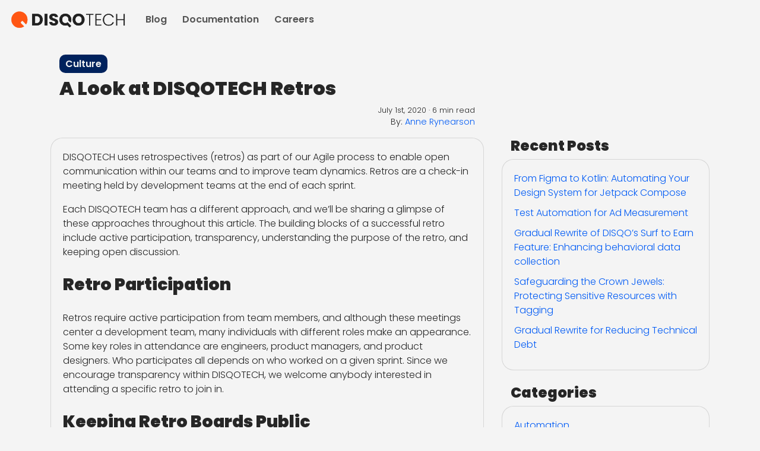

--- FILE ---
content_type: text/html
request_url: https://developer.disqo.com/blog/look-at-retros/
body_size: 5931
content:
<!doctype html>
<html lang="en">
<head>
    <meta charset="utf-8">
    <meta name="viewport" content="width=device-width, initial-scale=1">
    <meta name="author" content="">
    
    <title>DISQO Developer - A Look at DISQOTECH Retros</title>

    <link rel="icon" href="/images/DISQO-red-favicon.png">

    <link rel="preconnect" href="https://fonts.googleapis.com">
    <link rel="preconnect" href="https://fonts.gstatic.com" crossorigin>

    
<link rel="stylesheet" href="/css/styles.css">

    
<link rel="stylesheet" href="https://fonts.googleapis.com/css2?family=Poppins:wght@300;600;900&display=swap.css">


    
      <link href="//fonts.googleapis.com/css?family=Source+Code+Pro" rel="stylesheet" type="text/css">
    

    <!--  Essential META Tags -->
    <meta property="og:title" content="DISQO Developer - A Look at DISQOTECH Retros">
    <meta property="og:description" content="Retros are part of our DISQTECH Agile process. Learn more about our retros, including active participation, transparency, understanding the purpose of the retro, and keeping open discussion.">
    <meta property="og:image" content="https://developer.disqo.com/images/retro-board-social-image.jpg">
    <meta property="og:url" content="https://developer.disqo.com/blog/look-at-retros/">
    <meta name="twitter:card" content="https://developer.disqo.com/images/retro-board-social-image.jpg">

    <!--  Non-Essential, But Recommended -->
    <meta property="og:site_name" content="DISQO Developer - A Look at DISQOTECH Retros">
    <meta name="twitter:image:alt" content="DISQO Developer - A Look at DISQOTECH Retros">

    <!-- SmartLook Heatmap  -->
    <script type='text/javascript'>
      window.smartlook||(function(d) {
        var o=smartlook=function(){ o.api.push(arguments)},h=d.getElementsByTagName('head')[0];
        var c=d.createElement('script');o.api=new Array();c.async=true;c.type='text/javascript';
        c.charset='utf-8';c.src='https://rec.smartlook.com/recorder.js';h.appendChild(c);
        })(document);
        smartlook('init', '8555811f508312644c36f3c11a4d580c2fa6f76b');
    </script>
<meta name="generator" content="Hexo 4.2.0"><link rel="alternate" href="/atom.xml" title="DISQO Developer" type="application/atom+xml">
</head>

<body class="developer-web-container">
    <div id="page-top">
        <nav class="navbar navbar-expand-lg navbar-light bg-light">
  <a class="navbar-brand" href="/">
    <img src="/images/Final_DISQO_Logo_DISQOTECH_DC.png" id="disqodeveloper-logo" alt="DISQOTECH">
  </a>
  <button class="navbar-toggler" type="button" data-toggle="collapse" data-target="#navbarSupportedContent" aria-controls="navbarSupportedContent" aria-expanded="false" aria-label="Toggle navigation">
    <span class="navbar-toggler-icon"></span>
  </button>

  <div class="collapse navbar-collapse" id="navbarSupportedContent">
    <ul class="navbar-nav">
      <li class="nav-item">
        <a class="nav-link" href="/blog">Blog</a>
      </li>
      <li class="nav-item">
        <a class="nav-link" href="/documentation">Documentation</a>
      </li> 
      <li class="nav-item">
        <a class="nav-link" href="https://www.disqo.com/company/careers/" target="_blank" rel="noopener">Careers</a>
      </li>
    </ul>
</nav>
    </div>

    <div id="page-content">
        <div class="container general-resources">
  <div class="row">
    <div class="col-12 col-md-8 col-sm-12">
      <div class="container">
        <span class="permalink-button" style="margin-left:0px;">                            
            <a href="https://developer.disqo.com/tags/Culture/">
              Culture
            </a>
          </span>
        <h2 style="padding-top:10px;">
          A Look at DISQOTECH Retros
        </h2>
        <p class="post-date-detail">July 1st, 2020 <span>&#183;</span> 6 min read</p>
        <p class="post-author-detail">
          By:
          
          <a href="/author/anne-rynearson">Anne Rynearson</a>
          
        </p>
      </div>
    </div>
  </div>
  <div class="row">
    <div class="col-12 col-md-8 col-sm-12 main-content">
      <div class="row">
        <div class="col-md-12 col-sm-12 col-12">
          <div class="resources-card card">
            <p>DISQOTECH uses retrospectives (retros) as part of our Agile process to enable open communication within our teams and to improve team dynamics. Retros are a check-in meeting held by development teams at the end of each sprint. </p>
<p>Each DISQOTECH team has a different approach, and we’ll be sharing a glimpse of these approaches throughout this article. The building blocks of a successful retro include active participation, transparency, understanding the purpose of the retro, and keeping open discussion. </p>
<h3 id="Retro-Participation"><a href="#Retro-Participation" class="headerlink" title="Retro Participation"></a>Retro Participation</h3><p>Retros require active participation from team members, and although these meetings center a development team, many individuals with different roles make an appearance. Some key roles in attendance are engineers, product managers, and product designers. Who participates all depends on who worked on a given sprint. Since we encourage transparency within DISQOTECH, we welcome anybody interested in attending a specific retro to join in. </p>
<h3 id="Keeping-Retro-Boards-Public"><a href="#Keeping-Retro-Boards-Public" class="headerlink" title="Keeping Retro Boards Public"></a>Keeping Retro Boards Public</h3><p>Our teams use Google Docs to take notes on retro boards. This way, we can easily collaborate simultaneously on documents. On par with our measures to increase transparency, these notes are available for anyone else at DISQO. </p>
<p>Public retro boards enable teams to learn from one another, decreasing the necessity to repeat counterproductive patterns and weaknesses in team communication. In the past, we’ve seen teams take up new challenges to increase productivity after being motivated by another team’s sprint performance. </p>
<p><img src="/images/chuck-norrisk-retro-board.jpg" alt="Chuck Norrisk Team Retro Board"></p>
<p><em>The Chuck Norrisk team uses a retro board with the following sections: What Went Well, What To Keep Doing, What Didn’t Go Well, and Areas to Improve. During the first five minutes of their regular retros, each team member provides comments. After the first five minutes, the whole team works together to fill in the Action Item column.</em></p>
<h3 id="Why-We-Use-Retros"><a href="#Why-We-Use-Retros" class="headerlink" title="Why We Use Retros"></a>Why We Use Retros</h3><p>Retros are an essential pause for reflection that tie in our daily activities with the bigger picture. They shift our focus from the day-to-day task-oriented work we do to conversations about what’s happening on the business and team level. </p>
<p>Without these critical pauses, small and otherwise easily-addressable issues can fester and eventually cause a lot more harm than good. Imagine that you cut yourself while hiking. If you don’t pause to address the cut, disinfect it, and bandage it, the wound can get infected and cause more problems down the road. </p>
<p>Retros give us space to ask how the team is delivering and how we can work better together. Not every retro is going to be utterly profound, but it is a dedicated space for these types of questions to live. On top of being a space to address what needs to be improved, retros also provide room to reflect on team wins - like getting a deliverable out sooner than expected or practicing excellent communication. </p>
<p><img src="/images/funkadelic-retro-board.png" alt="Funkadelic Retro Board"></p>
<p><em>The Funkadelic team uses a retro board with the sections: Start Doing, Stop Doing, Keep Doing, and Action Items. During the first five minutes of their retro, each team member adds virtual post-it notes to the first three boxes. After the five minutes is up, they work together to generate action items that go in the Action Items box.</em></p>
<h3 id="Retro-Process"><a href="#Retro-Process" class="headerlink" title="Retro Process"></a>Retro Process</h3><p>The retro has two primary parts: input from team members, followed by an open discussion and creation of actionable items. Typically, team members spend the first five minutes of the retro writing thoughts on their team’s retro board. So the retro topics are based on ideas from the most recent sprint, or general team performance and communication. Some examples of retro topic categories are as follows.</p>
<ul>
<li>What we should start doing</li>
<li>What we should stop doing</li>
<li>What we should keep doing</li>
<li>What went well</li>
<li>What didn’t go well</li>
<li>What can be improved</li>
</ul>
<p><img src="/images/pep-retro-board.png" alt="Purple Electric Penguins Team Retro Board"></p>
<p><em>The Purple Electric Penguins team uses a retro board with the sections: What Went Well, What Didn’t Go Well, and Areas to Improve. Each team member adds comments during the first five minutes of the discussion. Then they work together to compose the next steps that go in the Action Item column.</em></p>
<p>After team members have added their talking points, the retro turns into a discussion of each item on the board. Typically, the team’s product or engineering manager acts as a facilitator and reads through the comments in each section aloud. This facilitator helps to dig deeper on each point by restating the original comment and asking for clarification.</p>
<p>From the retro discussion, teams can refine each individual’s input and formulate actionable items—these action items as something for the team to work on during their upcoming sprint. </p>
<h3 id="Fostering-Productive-Retro-Discussions"><a href="#Fostering-Productive-Retro-Discussions" class="headerlink" title="Fostering Productive Retro Discussions"></a>Fostering Productive Retro Discussions</h3><p>Effective retros work best when team members trust one another. With trust, team members believe that voicing their thoughts will be met with respectful listening. Retros meant to open up discussion in a non-personal and non-threatening way. It’s vital to have a good team rapport so that the entire team feels empowered. </p>
<p>Retros are a regular pulse that alerts us to our development teams’ health - both on the delivery side and the people side. The rewards of holding retros are significant, and worth the time it takes to get everyone together after each sprint. </p>

          </div>
          <br>
          <div class="resources-card card">
            
              <table>
                <tr>
                  <td><img class="bio-photo" src="https://developer.disqo.com/images/anne.png"></td>
                  <td>Anne Rynearson is a Senior Product Manager at DISQO who led the 5th Dimension team in launching DISQO Audience APIs. DISQO Audience clients connect their project management systems directly with DISQO’s 100% first-party panelist community. In her spare time, Anne enjoys exploring the city of Los Angeles.<br><br>See more articles by <a href="/author/anne-rynearson">Anne Rynearson</a>. </td>
                </tr>
              </table>
            
          </div>
        </div>
      </div>
    </div>
    <div class="col-12 col-md-4 col-sm-12">
      <!-- Recent Posts -->
      <div class="container">
        <h4>Recent Posts</h4>
        <div class="row">
          <div class="card col-md-12 col-sm-12 col-12 resources-card">
            
                <a href="/blog/from-figma-to-kotlin-automation/" style="padding-bottom: 10px;">
                  From Figma to Kotlin: Automating Your Design System for Jetpack Compose
                </a>
            
                <a href="/blog/test-automation-for-ad-measurement/" style="padding-bottom: 10px;">
                  Test Automation for Ad Measurement
                </a>
            
                <a href="/blog/gradual-rewrite-for-surf-to-earn/" style="padding-bottom: 10px;">
                  Gradual Rewrite of DISQO’s Surf to Earn Feature: Enhancing behavioral data collection
                </a>
            
                <a href="/blog/protecting-sensitive-resources/" style="padding-bottom: 10px;">
                  Safeguarding the Crown Jewels: Protecting Sensitive Resources with Tagging
                </a>
            
                <a href="/blog/gradual-rewrite-for-reducing-technical-debt/" style="padding-bottom: 10px;">
                  Gradual Rewrite for Reducing Technical Debt
                </a>
            
          </div>
        </div>
      </div>
      <!-- Categories  -->
      <br>
      <div class="container">
        <h4>Categories</h4>
        <div class="row">
          <div class="card col-md-12 col-sm-12 col-12 resources-card">
            <a class="tag-link" href="/tags/Automation/" rel="tag">Automation</a><a class="tag-link" href="/tags/Culture/" rel="tag">Culture</a><a class="tag-link" href="/tags/Documentation/" rel="tag">Documentation</a><a class="tag-link" href="/tags/Mobile-Development/" rel="tag">Mobile Development</a><a class="tag-link" href="/tags/Product-Design/" rel="tag">Product Design</a><a class="tag-link" href="/tags/Security/" rel="tag">Security</a><a class="tag-link" href="/tags/Software-Engineering/" rel="tag">Software Engineering</a><a class="tag-link" href="/tags/TPgM/" rel="tag">TPgM</a><a class="tag-link" href="/tags/Testing-and-Automation/" rel="tag">Testing and Automation</a><a class="tag-link" href="/tags/Web-Development/" rel="tag">Web Development</a>
          </div>
        </div>
      </div>
      <!-- Archives  -->
      <div class="container">
        <h4 class="archives-detail">Archives</h4>
        <div class="row">
          <div class="card col-md-12 col-sm-12 col-12 resources-card">
            <a class="archive-link" href="/blog/archives/2024/11/">November 2024</a><a class="archive-link" href="/blog/archives/2023/09/">September 2023</a><a class="archive-link" href="/blog/archives/2023/07/">July 2023</a><a class="archive-link" href="/blog/archives/2023/02/">February 2023</a><a class="archive-link" href="/blog/archives/2022/07/">July 2022</a><a class="archive-link" href="/blog/archives/2022/05/">May 2022</a><a class="archive-link" href="/blog/archives/2022/03/">March 2022</a><a class="archive-link" href="/blog/archives/2022/01/">January 2022</a><a class="archive-link" href="/blog/archives/2021/12/">December 2021</a><a class="archive-link" href="/blog/archives/2021/05/">May 2021</a><a class="archive-link" href="/blog/archives/2021/04/">April 2021</a><a class="archive-link" href="/blog/archives/2021/03/">March 2021</a><a class="archive-link" href="/blog/archives/2021/02/">February 2021</a><a class="archive-link" href="/blog/archives/2021/01/">January 2021</a><a class="archive-link" href="/blog/archives/2020/12/">December 2020</a><a class="archive-link" href="/blog/archives/2020/11/">November 2020</a><a class="archive-link" href="/blog/archives/2020/10/">October 2020</a><a class="archive-link" href="/blog/archives/2020/09/">September 2020</a><a class="archive-link" href="/blog/archives/2020/08/">August 2020</a><a class="archive-link" href="/blog/archives/2020/07/">July 2020</a><a class="archive-link" href="/blog/archives/2020/06/">June 2020</a><a class="archive-link" href="/blog/archives/2020/05/">May 2020</a><a class="archive-link" href="/blog/archives/2020/04/">April 2020</a><a class="archive-link" href="/blog/archives/2020/03/">March 2020</a><a class="archive-link" href="/blog/archives/2020/02/">February 2020</a><a class="archive-link" href="/blog/archives/2020/01/">January 2020</a>
          </div>
        </div>
      </div>
      <!-- Careers -->
      <br>
      <div class="container">
        <h4>Engineering and Product Careers</h4>
          <div class="row">
            <div class="card col-md-12 col-sm-12 col-12 resources-card">
              <div lever lever-location="Yerevan"></div>
              <div lever lever-location="Glendale"></div>
              <div lever lever-location="Remote"></div>
            </div>
          </div>
      </div>
    </div>
  </div>
</div>

<!-- JSON-LD markup generated by Google Structured Data Markup Helper. -->
<script type="application/ld+json">
{
  "@context" : "http://schema.org",
  "@type" : "Article",
  "name" : "A Look at DISQOTECH Retros",
  "author" : {
    "@type" : "Person",
    "name" : ""
  },
  "datePublished" : "2020-07-01",
  "image" : "https://developer.disqo.com/images/retro-board-social-image.jpg",
  "articleBody" : "DISQOTECH uses retrospectives (retros) as part of our Agile process to enable open communication within our teams and to improve team dynamics. Retros are a check-in meeting held by development teams at the end of each sprint.  Each DISQOTECH team has a different approach, and we’ll be sharing a glimpse of these approaches throughout this article. The building blocks of a successful retro include active participation, transparency, understanding the purpose of the retro, and keeping open discussion.  Retro ParticipationRetros require active participation from team members, and although these meetings center a development team, many individuals with different roles make an appearance. Some key roles in attendance are engineers, product managers, and product designers. Who participates all depends on who worked on a given sprint. Since we encourage transparency within DISQOTECH, we welcome anybody interested in attending a specific retro to join in.  Keeping Retro Boards PublicOur teams use Google Docs to take notes on retro boards. This way, we can easily collaborate simultaneously on documents. On par with our measures to increase transparency, these notes are available for anyone else at DISQO.  Public retro boards enable teams to learn from one another, decreasing the necessity to repeat counterproductive patterns and weaknesses in team communication. In the past, we’ve seen teams take up new challenges to increase productivity after being motivated by another team’s sprint performance.   The Chuck Norrisk team uses a retro board with the following sections: What Went Well, What To Keep Doing, What Didn’t Go Well, and Areas to Improve. During the first five minutes of their regular retros, each team member provides comments. After the first five minutes, the whole team works together to fill in the Action Item column. Why We Use RetrosRetros are an essential pause for reflection that tie in our daily activities with the bigger picture. They shift our focus from the day-to-day task-oriented work we do to conversations about what’s happening on the business and team level.  Without these critical pauses, small and otherwise easily-addressable issues can fester and eventually cause a lot more harm than good. Imagine that you cut yourself while hiking. If you don’t pause to address the cut, disinfect it, and bandage it, the wound can get infected and cause more problems down the road.  Retros give us space to ask how the team is delivering and how we can work better together. Not every retro is going to be utterly profound, but it is a dedicated space for these types of questions to live. On top of being a space to address what needs to be improved, retros also provide room to reflect on team wins - like getting a deliverable out sooner than expected or practicing excellent communication.   The Funkadelic team uses a retro board with the sections: Start Doing, Stop Doing, Keep Doing, and Action Items. During the first five minutes of their retro, each team member adds virtual post-it notes to the first three boxes. After the five minutes is up, they work together to generate action items that go in the Action Items box. Retro ProcessThe retro has two primary parts: input from team members, followed by an open discussion and creation of actionable items. Typically, team members spend the first five minutes of the retro writing thoughts on their team’s retro board. So the retro topics are based on ideas from the most recent sprint, or general team performance and communication. Some examples of retro topic categories are as follows.  What we should start doing What we should stop doing What we should keep doing What went well What didn’t go well What can be improved   The Purple Electric Penguins team uses a retro board with the sections: What Went Well, What Didn’t Go Well, and Areas to Improve. Each team member adds comments during the first five minutes of the discussion. Then they work together to compose the next steps that go in the Action Item column. After team members have added their talking points, the retro turns into a discussion of each item on the board. Typically, the team’s product or engineering manager acts as a facilitator and reads through the comments in each section aloud. This facilitator helps to dig deeper on each point by restating the original comment and asking for clarification. From the retro discussion, teams can refine each individual’s input and formulate actionable items—these action items as something for the team to work on during their upcoming sprint.  Fostering Productive Retro DiscussionsEffective retros work best when team members trust one another. With trust, team members believe that voicing their thoughts will be met with respectful listening. Retros meant to open up discussion in a non-personal and non-threatening way. It’s vital to have a good team rapport so that the entire team feels empowered.  Retros are a regular pulse that alerts us to our development teams’ health - both on the delivery side and the people side. The rewards of holding retros are significant, and worth the time it takes to get everyone together after each sprint.  ",
  "url" : "/blog/look-at-retros/",
  "publisher" : {
    "@type" : "Organization",
    "name" : "DISQO Developer"
  }
}
</script>

    </div>

    <footer class="footer">
    <span id="copyright-footer">©2024
    	<img src="/images/DISQO-Developer-logo.png" alt="DISQO Developer logo" id="disqodeveloper-logo-footer"></img>
    </span>
</footer>


    <!-- External -->

<script src="/js/libs/jquery-3.3.1.slim.min.js"></script>


<script src="/js/libs/bootstrap-4.3.1.min.js"></script>


<script src="/js/lever.js"></script>


<!-- Google tag (gtag.js) -->
<script async src="https://www.googletagmanager.com/gtag/js?id=G-V5MTRZEN9E"></script>
<script>
  window.dataLayer = window.dataLayer || [];
  function gtag(){dataLayer.push(arguments);}
  gtag('js', new Date());

  gtag('config', 'G-V5MTRZEN9E');
</script>

<script type="text/javascript" src="/_Incapsula_Resource?SWJIYLWA=719d34d31c8e3a6e6fffd425f7e032f3&ns=2&cb=770972090" async></script></body>
</html>


--- FILE ---
content_type: text/css
request_url: https://developer.disqo.com/css/styles.css
body_size: 2425
content:
@import url(libs/bootstrap-4.3.1.min.css);
.highlight {
  color: #a9b7c6;
  background: #282b2e;
  display: block;
  overflow-x: auto;
  padding: 10px; }
  .highlight pre {
    color: #a9b7c6;
    margin-bottom: 0; }
  .highlight .gutter {
    display: none; }
  .highlight .number,
  .highlight .literal,
  .highlight .symbol,
  .highlight .bullet {
    color: #6897BB; }
  .highlight .keyword,
  .highlight .selector-tag,
  .highlight .deletion {
    color: #cc7832; }
  .highlight .variable,
  .highlight .template-variable,
  .highlight .link {
    color: #629755; }
  .highlight .comment,
  .highlight .quote {
    color: #808080; }
  .highlight .meta {
    color: #bbb529; }
  .highlight .string,
  .highlight .attribute,
  .highlight .addition {
    color: #6A8759; }
  .highlight .section,
  .highlight .title,
  .highlight .type {
    color: #ffc66d; }
  .highlight .name,
  .highlight .selector-id,
  .highlight .selector-class {
    color: #e8bf6a; }
  .highlight .emphasis {
    font-style: italic; }
  .highlight .strong {
    font-weight: bold; }

html {
  position: relative;
  min-height: 100%; }

body {
  font-family: 'Poppins', sans-serif;
  font-weight: 400; }

h1, h2, h3, h4, h5 {
  font-family: 'Poppins', sans-serif;
  font-weight: bold; }

/* table-start */
table.disqo-table-bordered {
  border-collapse: collapse;
  border: 1px solid #C7C7C7;
  border-width: 1px;
  width: 100%;
  table-layout: fixed; }

.disqo-table-bordered tr, .disqo-table-bordered td {
  border: 1px solid #C7C7C7;
  text-align: left;
  padding: 10px 10px; }

.disqo-table-bordered th {
  border: 1px solid #C7C7C7;
  color: #262626;
  background: #FFB59C;
  text-align: center;
  font-weight: 600;
  padding: 0.5rem; }

caption, figcaption {
  color: #828282 !important;
  font-size: smaller; }

/* table-end */
.developer-web-container {
  background-color: #F4F4F4;
  padding-bottom: 200px; }
  .developer-web-container h3 {
    padding-bottom: 20px;
    padding-top: 10px; }
  .developer-web-container small {
    margin-top: -10px;
    margin-bottom: 10px; }
  .developer-web-container img {
    max-width: 100%; }
  .developer-web-container a {
    color: #005BF5; }
    .developer-web-container a:hover {
      color: #FF5513;
      text-decoration: none; }
  .developer-web-container ol li {
    padding: 5px; }
  .developer-web-container ul li {
    padding: 5px; }
  .developer-web-container figure {
    margin-top: 10px; }
  .developer-web-container p img {
    margin-top: 10px;
    margin-bottom: 10px;
    display: block;
    margin: 0 auto; }
  .developer-web-container footer {
    position: absolute;
    bottom: 0;
    width: 100%;
    height: 60px;
    line-height: 60px;
    background-color: #F4F4F4; }
  .developer-web-container td {
    vertical-align: top; }
  @media (max-width: 575px) {
    .developer-web-container td {
      display: block; }
    .developer-web-container .static-table td {
      display: table-cell !important; }
    .developer-web-container .image-listing {
      max-width: 450px !important;
      width: 100%;
      padding-bottom: 10px; }
    .developer-web-container td.table-padding {
      padding-right: 0px;
      text-align: center; } }
  .developer-web-container .careers-widget-text {
    margin-bottom: 0;
    font-size: 14px; }
  .developer-web-container .careers-widget-location-title {
    padding-top: 10px; }
  .developer-web-container .careers-widget-hr {
    margin-top: 0; }
  .developer-web-container .documentation-listing {
    padding-bottom: 10px; }
  .developer-web-container .card-img-top {
    background-position: center center;
    border-top-right-radius: 20px;
    border-top-left-radius: 20px; }
  .developer-web-container .post-date-detail {
    text-align: right; }
  .developer-web-container .post-author-detail {
    text-align: right; }
  .developer-web-container .card-body {
    position: relative;
    padding: 2rem;
    background-color: #DEDEDE;
    box-sizing: border-box;
    background-clip: border-box;
    border: 1px solid #DEDEDE;
    border-radius: 20px; }
  .developer-web-container .homepage-card-col {
    padding-right: 8px;
    padding-left: 8px;
    background-color: #F4F4F4; }
  .developer-web-container .home-blog-btn {
    color: #F4F4F4;
    background-color: #00225D;
    border-color: #00225D;
    position: absolute;
    bottom: 15px;
    right: 20px; }
  .developer-web-container .card-img-top {
    width: 100%;
    height: 230px;
    background-size: cover;
    position: relative; }
  .developer-web-container .small-listing-details:first-of-type {
    padding-top: 10px; }
  .developer-web-container .permalink-button, .developer-web-container .permalink-button-author {
    background-color: #00225D;
    border-radius: 10px;
    padding: 4px 10px 4px 10px;
    margin-left: 10px;
    font-weight: 600;
    color: #F4F4F4; }
    .developer-web-container .permalink-button a, .developer-web-container .permalink-button-author a {
      color: #F4F4F4; }
    .developer-web-container .permalink-button:hover, .developer-web-container .permalink-button-author:hover {
      background-color: #005BF5; }
      .developer-web-container .permalink-button:hover a, .developer-web-container .permalink-button-author:hover a {
        text-decoration: none;
        color: #F4F4F4; }
  .developer-web-container .permalink-button-author {
    margin-left: 0; }
  .developer-web-container .post-list-tag {
    background-color: #FF784C;
    top: 0;
    left: 0;
    position: absolute;
    height: 30px;
    width: 50%;
    float: right;
    line-height: 30px;
    text-align: center;
    border-top-left-radius: 20px;
    font-weight: 700; }
    .developer-web-container .post-list-tag a {
      color: #F4F4F4;
      font-size: 12px;
      font-weight: 600; }
    .developer-web-container .post-list-tag a:hover {
      color: #F4F4F4;
      text-decoration: none; }
    @media (max-width: 999px) {
      .developer-web-container .post-list-tag {
        width: 100%; } }
    @media (max-width: 767px) {
      .developer-web-container .post-list-tag {
        width: 50%; } }
  .developer-web-container .front-listing-author-photo {
    max-width: 20px;
    border-radius: 50%; }
  .developer-web-container .webinar-images {
    max-width: 150px;
    margin-right: 15px; }
    @media (max-width: 767px) {
      .developer-web-container .webinar-images {
        max-width: 225px; } }
  .developer-web-container .time-styling {
    margin-bottom: 0px;
    margin-left: 15px; }
  .developer-web-container .bio-photo {
    max-width: 200px;
    border: solid #C7C7C7 1px;
    border-radius: 4px;
    margin-right: 15px; }
  .developer-web-container blockquote p {
    margin-bottom: 0px;
    color: #005BF5;
    padding: 10px;
    font-style: italic; }
  .developer-web-container .resources-card ul {
    list-style: none;
    /* Remove default bullets */ }
  .developer-web-container .resources-card ul li::before {
    content: "\2022";
    /* Add content: \2022 is the CSS Code/unicode for a bullet */
    color: #FF5513;
    /* Change the color */
    font-weight: bold;
    /* If you want it to be bold */
    display: inline-block;
    /* Needed to add space between the bullet and the text */
    width: 1em;
    /* Also needed for space (tweak if needed) */
    margin-left: -1em;
    /* Also needed for space (tweak if needed) */
    font-size: 20px;
    padding: 0; }
  .developer-web-container .table-padding {
    padding-right: 15px; }
  .developer-web-container .external-link-icon {
    max-width: 20px; }
  .developer-web-container .career-link {
    float: right;
    margin-right: 40px; }
  .developer-web-container .yt-iframe {
    padding-top: 20px;
    display: block; }
    @media (max-width: 767px) {
      .developer-web-container .yt-iframe {
        max-width: 467px; } }
    @media (max-width: 530px) {
      .developer-web-container .yt-iframe {
        max-width: 430px; } }

.alert {
  margin-top: 15px; }

.card {
  width: 100%;
  height: auto;
  border-radius: 20px;
  background-color: #DEDEDE; }

#copyright-footer {
  margin-left: 20px;
  font-weight: lighter; }

.jumbotron {
  background-size: cover;
  padding-top: 25px;
  border-radius: 0;
  background-image: linear-gradient(45deg, #00225D, #005BF5);
  color: #F4F4F4;
  padding-bottom: 2rem;
  height: 170px; }
  .jumbotron p {
    max-width: 420px; }
  .jumbotron .jumbotron-title {
    padding-bottom: 0 !important;
    font-weight: 600; }

.general-resources {
  margin-top: 30px; }

.resources-card {
  padding: 20px;
  margin-top: 0px;
  border: 1px solid rgba(0, 0, 0, 0.125) !important;
  background-color: #F4F4F4; }
  .resources-card > *:last-child {
    margin-bottom: 0; }

.card-title {
  font: normal normal 600 25px/33px Poppins;
  letter-spacing: 0px;
  opacity: 1; }
  .card-title a {
    color: black; }
  .card-title a:hover {
    text-decoration: none; }

#disqodeveloper-logo {
  max-width: 200px; }

#disqodeveloper-logo-footer {
  max-width: 100px; }

.blog-post-listing {
  padding-top: 30px;
  padding-bottom: -40px; }

.blog-post-listing-detail {
  padding-top: 0;
  padding-bottom: -40px;
  padding-top: 20px; }

.archives-detail {
  padding-top: 20px;
  padding-bottom: -40px; }

.nav-link {
  font-weight: 600;
  color: #545454 !important; }

.post-date {
  font-size: 0.8em;
  margin-bottom: 0; }

.post-author {
  font-size: 0.9em; }

.post-date-detail {
  font-size: 0.8em;
  margin-bottom: 0; }

.post-author-detail {
  font-size: 0.9em; }

.post-body {
  padding: 50px; }

.navbar-external-embed {
  position: relative;
  z-index: 100; }

.main-content {
  margin-bottom: 2rem; }

.disqo-note {
  margin-bottom: 10px;
  padding: 4px 10px;
  background-color: transparent;
  border-left: 8px solid #005BF5;
  border-radius: 0.5rem; }

.disqo-note-p {
  margin-top: 0.5rem;
  margin-bottom: 0.5rem;
  font-size: 14px; }


--- FILE ---
content_type: application/javascript
request_url: https://developer.disqo.com/js/lever.js
body_size: 696
content:
(() => {
  const jobElements = document.querySelectorAll('[lever]');
  if (jobElements.length === 0) {
    return;
  }
  fetch('https://api.lever.co/v0/postings/disqo?mode=json').then(response => {
    response.json().then(json => {
      renderJobs(json);
    });
  });
  const renderJobs = jobsList => {
    const positionCategories = ['Product', 'Engineering'];
    const positionMap        = {
      'Yerevan'  : 'Yerevan',
      'Glendale' : 'Glendale, CA',
      'Remote'   : 'Remote'
    };
    jobElements.forEach(jobElement => {
      const location = jobElement.getAttribute('lever-location');
      const filteredJobs = jobsList.filter(jobItem => (!location || jobItem.categories.location === positionMap[location]) && (positionCategories.includes(jobItem.categories.department) || positionCategories.includes(jobItem.categories.team)));
      if (filteredJobs.length === 0) {
        jobElement.innerHTML = `
          <h4 class="careers-widget-location-title">
            ${ location ? positionMap[location] : 'All Positions' }
          </h4>
          <hr class="careers-widget-hr">
          <p class="careers-widget-text">No positions available at this location currently.</p>
        `;
      } else {
        jobElement.innerHTML = `
          <h4 class="careers-widget-location-title">
            ${ location ? positionMap[location] : 'All Positions' }
          </h4>
          <hr class="careers-widget-hr">
          ${
            filteredJobs.map(jobItem => {
              return `
                <div>
                  <p class="careers-widget-text">
                   ${ jobItem.text }
                    <a target="_blank" href="${ jobItem.hostedUrl }">
                      Apply Now
                    </a>
                  </p>
                </div>
              `;
            }).join('')
          }
        `;
      }
    });
  };
})();

--- FILE ---
content_type: application/javascript
request_url: https://developer.disqo.com/_Incapsula_Resource?SWJIYLWA=719d34d31c8e3a6e6fffd425f7e032f3&ns=2&cb=770972090
body_size: 20498
content:
var _0x638a=['\x51\x6a\x70\x33\x77\x35\x4c\x43\x6b\x38\x4b\x6a\x77\x70\x35\x5a','\x63\x73\x4b\x76\x77\x35\x55\x3d','\x41\x4d\x4f\x70\x77\x72\x54\x43\x68\x38\x4b\x4f\x5a\x38\x4f\x33\x77\x37\x48\x43\x6b\x58\x73\x3d','\x48\x31\x4a\x62\x4c\x54\x6c\x36\x53\x31\x77\x6e','\x4b\x32\x4c\x44\x6b\x79\x34\x3d','\x77\x71\x50\x43\x73\x38\x4f\x4c\x77\x6f\x62\x43\x67\x63\x4f\x72','\x77\x34\x35\x4f\x56\x54\x6b\x3d','\x41\x6a\x55\x68\x77\x6f\x63\x6a\x41\x41\x3d\x3d','\x77\x34\x52\x50\x77\x72\x30\x71\x77\x72\x59\x6c\x77\x37\x38\x3d','\x41\x33\x4d\x75','\x77\x35\x2f\x44\x70\x73\x4f\x4d','\x55\x73\x4f\x4a\x64\x51\x3d\x3d','\x59\x77\x44\x43\x68\x51\x3d\x3d','\x46\x6e\x77\x76','\x54\x38\x4f\x4d\x77\x37\x77\x3d','\x77\x36\x72\x43\x73\x63\x4f\x49\x77\x6f\x54\x43\x69\x73\x4f\x77\x77\x34\x7a\x44\x75\x4d\x4b\x79\x50\x69\x59\x6f\x4d\x38\x4b\x35\x49\x68\x38\x3d','\x49\x56\x62\x43\x6a\x30\x74\x39\x77\x37\x78\x33\x77\x6f\x34\x3d','\x77\x34\x54\x43\x6b\x63\x4b\x65','\x44\x73\x4f\x6a\x77\x71\x76\x43\x67\x41\x3d\x3d','\x77\x72\x6e\x43\x73\x38\x4f\x66\x77\x6f\x50\x43\x67\x38\x4f\x2b\x77\x34\x7a\x43\x74\x38\x4b\x6c','\x43\x69\x49\x71\x77\x70\x30\x37\x46\x67\x3d\x3d','\x77\x37\x4c\x44\x74\x4d\x4f\x75\x63\x73\x4f\x55\x57\x38\x4f\x4d\x77\x72\x2f\x44\x75\x68\x56\x6d\x77\x72\x41\x59\x4b\x73\x4b\x54\x46\x51\x3d\x3d','\x58\x79\x37\x43\x6f\x6d\x5a\x4b','\x77\x70\x33\x43\x75\x63\x4b\x67\x57\x4d\x4f\x76\x58\x77\x3d\x3d','\x4f\x57\x6a\x44\x73\x73\x4b\x44\x77\x36\x54\x43\x71\x77\x74\x47\x77\x70\x55\x50\x56\x38\x4f\x78\x77\x36\x72\x44\x6a\x38\x4f\x56\x4f\x73\x4f\x4e','\x54\x38\x4f\x6c\x4d\x53\x2f\x43\x72\x67\x3d\x3d','\x41\x57\x59\x30\x77\x72\x66\x43\x6e\x42\x66\x44\x70\x67\x3d\x3d','\x77\x6f\x58\x43\x76\x63\x4b\x34\x56\x63\x4f\x6e\x54\x47\x6e\x44\x73\x73\x4f\x7a\x64\x4d\x4f\x41\x52\x63\x4f\x6d\x77\x71\x37\x43\x72\x6d\x6f\x47\x77\x72\x72\x43\x6b\x38\x4b\x48\x77\x37\x48\x43\x6a\x42\x56\x4b\x47\x33\x44\x43\x6a\x41\x3d\x3d','\x4f\x73\x4f\x32\x4e\x38\x4f\x43\x77\x35\x4d\x3d','\x45\x38\x4f\x4a\x77\x6f\x41\x3d','\x48\x7a\x59\x32\x77\x6f\x6b\x6d\x43\x38\x4b\x74','\x77\x36\x2f\x44\x71\x73\x4b\x34\x64\x41\x76\x43\x71\x33\x31\x38\x77\x36\x30\x6e\x77\x35\x33\x43\x68\x38\x4b\x44\x77\x34\x49\x54\x77\x71\x42\x70\x4b\x41\x3d\x3d','\x77\x37\x54\x43\x76\x63\x4b\x6f\x4b\x38\x4f\x30','\x46\x4d\x4f\x67\x77\x71\x50\x43\x6d\x73\x4b\x4c\x62\x63\x4f\x52\x77\x36\x55\x3d','\x77\x71\x33\x44\x6e\x6a\x44\x44\x68\x45\x44\x43\x70\x68\x76\x44\x71\x38\x4f\x73\x77\x71\x4c\x44\x75\x38\x4b\x30\x59\x6e\x6c\x67\x4a\x4d\x4b\x61\x77\x6f\x46\x43','\x77\x34\x7a\x44\x70\x55\x50\x43\x68\x68\x34\x3d','\x52\x73\x4b\x52\x61\x73\x4f\x63\x77\x71\x6c\x42\x61\x56\x50\x43\x6e\x51\x3d\x3d','\x41\x78\x4e\x36\x77\x34\x39\x34\x77\x71\x38\x4d\x77\x72\x51\x3d','\x77\x70\x76\x43\x73\x4d\x4b\x37\x57\x38\x4f\x70\x51\x30\x4c\x44\x75\x4d\x4f\x35\x4c\x73\x4f\x56\x52\x38\x4f\x6e\x77\x71\x44\x43\x71\x47\x6f\x47','\x41\x38\x4f\x57\x50\x30\x6a\x44\x73\x7a\x72\x44\x74\x77\x6e\x44\x71\x43\x34\x77\x77\x70\x50\x43\x68\x67\x3d\x3d','\x4f\x6e\x2f\x44\x69\x53\x6e\x43\x71\x73\x4f\x6a','\x77\x35\x54\x44\x6d\x38\x4f\x37\x58\x73\x4b\x6a\x77\x6f\x76\x43\x67\x52\x50\x43\x6a\x77\x3d\x3d','\x63\x4d\x4f\x62\x77\x6f\x48\x44\x6a\x4d\x4f\x78\x77\x36\x41\x3d','\x77\x72\x6e\x43\x74\x4d\x4b\x6e\x77\x37\x72\x44\x76\x69\x52\x36\x77\x6f\x73\x3d','\x77\x37\x6e\x44\x72\x63\x4f\x78\x61\x4d\x4f\x48\x53\x51\x3d\x3d','\x64\x69\x70\x72\x59\x38\x4b\x44\x77\x36\x6e\x43\x71\x4d\x4f\x74\x77\x36\x49\x6b\x77\x34\x63\x3d','\x77\x36\x48\x43\x74\x4d\x4b\x32\x4d\x63\x4f\x38\x77\x35\x49\x3d','\x77\x72\x48\x44\x71\x79\x4c\x44\x6e\x46\x73\x4f','\x47\x58\x63\x71\x77\x70\x33\x43\x6d\x41\x49\x3d','\x65\x4d\x4b\x49\x48\x6b\x4c\x43\x76\x7a\x4d\x3d','\x77\x72\x6a\x43\x6f\x73\x4f\x4d\x77\x70\x6a\x43\x68\x51\x3d\x3d','\x77\x6f\x44\x43\x6c\x63\x4b\x79\x77\x34\x44\x43\x6b\x63\x4b\x70','\x61\x63\x4f\x58\x4d\x77\x3d\x3d','\x77\x35\x2f\x44\x76\x45\x62\x43\x67\x41\x2f\x44\x6d\x77\x3d\x3d','\x56\x38\x4f\x43\x65\x43\x38\x71\x77\x36\x4d\x3d','\x49\x46\x67\x51\x53\x73\x4f\x34\x77\x72\x6f\x3d','\x77\x36\x44\x44\x76\x4d\x4b\x72\x62\x67\x50\x43\x70\x32\x42\x6d\x77\x37\x49\x3d','\x77\x36\x66\x43\x70\x4d\x4b\x74\x4c\x63\x4f\x6c\x77\x34\x51\x3d','\x4f\x73\x4f\x34\x77\x34\x41\x77\x47\x54\x6a\x44\x69\x69\x51\x50\x66\x47\x52\x2f','\x46\x67\x64\x79\x77\x34\x68\x71\x77\x72\x4d\x3d','\x65\x67\x7a\x43\x76\x48\x48\x44\x73\x63\x4b\x6c\x47\x52\x50\x43\x6c\x73\x4b\x67\x77\x34\x41\x3d','\x4a\x38\x4f\x4e\x49\x6c\x4c\x44\x73\x53\x77\x3d','\x65\x63\x4b\x66\x47\x6e\x44\x43\x76\x6a\x52\x4d\x54\x4d\x4b\x4d\x77\x35\x33\x43\x68\x44\x37\x43\x75\x51\x3d\x3d','\x77\x35\x49\x57\x77\x34\x2f\x44\x6a\x6e\x50\x43\x72\x77\x3d\x3d','\x4d\x56\x62\x43\x73\x58\x35\x36\x77\x36\x46\x32\x77\x6f\x54\x43\x6a\x73\x4f\x77\x45\x63\x4f\x71\x4c\x6a\x50\x44\x6a\x63\x4f\x2b\x55\x47\x50\x44\x72\x38\x4b\x72\x57\x47\x39\x76','\x46\x58\x68\x50\x51\x45\x64\x2b','\x4c\x43\x78\x2b\x77\x35\x64\x37\x77\x71\x34\x58\x77\x71\x78\x4a\x49\x4d\x4f\x57\x58\x38\x4b\x4f\x77\x35\x6b\x34\x77\x6f\x33\x43\x67\x4d\x4f\x52\x77\x34\x37\x44\x71\x63\x4b\x78\x77\x34\x59\x3d','\x77\x35\x39\x54\x54\x7a\x37\x43\x74\x44\x30\x3d','\x44\x6b\x35\x64\x4b\x68\x56\x34\x51\x45\x5a\x39\x61\x51\x4c\x43\x75\x38\x4f\x30\x77\x71\x63\x33\x77\x72\x78\x2f\x77\x6f\x56\x43\x77\x72\x39\x6a\x57\x42\x50\x44\x6f\x38\x4f\x6b\x4f\x73\x4b\x62\x59\x38\x4f\x6b\x77\x37\x77\x3d','\x77\x36\x54\x44\x73\x38\x4b\x6e\x62\x68\x6a\x43\x75\x51\x3d\x3d','\x77\x35\x33\x43\x67\x38\x4b\x7a\x4f\x38\x4f\x7a\x77\x35\x4e\x4a\x56\x77\x50\x43\x69\x73\x4f\x72\x45\x51\x64\x6e\x58\x32\x74\x66\x77\x71\x38\x5a\x77\x70\x4d\x6a','\x51\x43\x42\x36\x77\x34\x54\x43\x69\x73\x4b\x76\x77\x70\x39\x44\x77\x71\x6b\x4a\x77\x71\x51\x76\x41\x73\x4b\x4b\x55\x42\x4e\x63\x77\x37\x74\x45\x56\x4d\x4f\x2b\x77\x36\x70\x74\x61\x38\x4f\x75\x77\x72\x54\x43\x75\x63\x4f\x74\x77\x6f\x38\x62\x4c\x6d\x67\x6a\x63\x38\x4b\x62\x50\x46\x77\x3d','\x4b\x69\x74\x32\x77\x72\x55\x66\x77\x35\x4d\x3d','\x50\x73\x4f\x48\x41\x58\x41\x48\x56\x45\x44\x43\x74\x68\x7a\x43\x73\x58\x73\x68\x77\x72\x44\x44\x6c\x38\x4f\x49\x77\x72\x6f\x73\x4a\x6d\x4c\x43\x75\x6c\x6b\x51\x77\x70\x73\x61\x44\x78\x39\x63\x77\x34\x38\x3d','\x4a\x55\x76\x43\x73\x31\x78\x71\x77\x36\x5a\x71\x77\x34\x66\x43\x6d\x63\x4f\x68\x43\x73\x4f\x32\x4b\x52\x2f\x44\x6a\x41\x3d\x3d','\x4b\x57\x4c\x44\x6b\x69\x6e\x43\x74\x38\x4f\x2f\x77\x36\x63\x3d','\x49\x6b\x77\x57\x57\x38\x4f\x74\x77\x71\x58\x43\x75\x6c\x58\x44\x72\x73\x4f\x44\x77\x37\x48\x43\x6a\x79\x41\x44','\x54\x30\x49\x36\x77\x36\x52\x58\x77\x37\x38\x3d','\x77\x34\x58\x43\x6e\x4d\x4b\x4b\x77\x71\x48\x44\x6c\x63\x4f\x30\x77\x72\x73\x3d','\x77\x36\x6c\x73\x54\x63\x4b\x4b\x77\x37\x76\x43\x70\x38\x4b\x41\x55\x73\x4f\x61\x57\x73\x4b\x32\x77\x70\x6e\x43\x71\x73\x4b\x33','\x77\x35\x7a\x44\x72\x6e\x62\x43\x6b\x73\x4b\x6e\x4d\x51\x3d\x3d','\x50\x79\x46\x77\x77\x71\x55\x4f\x77\x35\x50\x43\x6a\x51\x3d\x3d','\x77\x72\x4c\x43\x69\x4d\x4b\x35\x77\x37\x4c\x43\x6c\x73\x4b\x70\x62\x6b\x6c\x4a\x77\x36\x50\x44\x68\x67\x3d\x3d','\x4d\x45\x48\x43\x74\x55\x78\x37\x77\x36\x59\x3d','\x56\x69\x70\x6f\x77\x34\x54\x43\x6a\x73\x4b\x34\x77\x70\x51\x66\x77\x71\x42\x4c\x77\x72\x52\x73\x53\x41\x3d\x3d','\x77\x72\x37\x43\x6a\x4d\x4b\x56','\x77\x35\x31\x48\x53\x53\x2f\x43\x6f\x53\x49\x39\x53\x53\x39\x75\x77\x6f\x4a\x79\x77\x72\x4c\x43\x70\x73\x4f\x54\x77\x34\x7a\x43\x6a\x38\x4b\x2b','\x49\x31\x6a\x43\x73\x45\x70\x71','\x77\x70\x2f\x43\x72\x73\x4b\x61','\x4d\x6b\x6b\x58\x58\x63\x4f\x6a\x77\x72\x37\x43\x75\x6c\x50\x44\x70\x4d\x4f\x68\x77\x37\x44\x43\x6c\x44\x73\x49\x77\x36\x56\x54\x77\x71\x67\x3d','\x77\x70\x4c\x43\x71\x38\x4b\x63\x77\x36\x2f\x44\x6f\x6a\x6c\x37\x77\x6f\x45\x3d','\x53\x69\x35\x76\x77\x35\x6a\x43\x67\x4d\x4b\x72\x77\x6f\x56\x59\x77\x37\x55\x44\x77\x71\x51\x37\x46\x4d\x4b\x57\x58\x51\x46\x4c\x77\x36\x49\x3d','\x4d\x6e\x48\x44\x72\x63\x4b\x5a\x77\x37\x66\x43\x75\x51\x3d\x3d','\x77\x36\x76\x44\x6a\x6b\x70\x63\x4a\x68\x74\x52\x77\x36\x4d\x3d','\x58\x38\x4b\x56\x66\x73\x4f\x52\x77\x72\x78\x4a\x61\x31\x6e\x43\x6e\x63\x4f\x75\x45\x4d\x4b\x78\x77\x35\x63\x38\x77\x72\x73\x3d','\x4a\x63\x4f\x2b\x77\x34\x55\x6d\x42\x51\x3d\x3d','\x77\x35\x6b\x50\x77\x35\x44\x44\x6c\x47\x44\x43\x76\x63\x4f\x2b\x62\x73\x4f\x34\x56\x63\x4f\x6b\x77\x34\x37\x43\x69\x6d\x41\x34\x53\x73\x4f\x4c\x4e\x30\x56\x6c','\x66\x73\x4b\x66\x47\x56\x2f\x43\x72\x69\x4e\x58\x53\x4d\x4b\x43\x77\x34\x63\x3d','\x4a\x4d\x4f\x73\x77\x35\x41\x2f\x46\x7a\x66\x44\x75\x69\x34\x4c\x4f\x32\x74\x37\x77\x37\x7a\x44\x69\x73\x4f\x72\x4a\x63\x4b\x55\x4d\x38\x4b\x34\x52\x52\x73\x56\x44\x41\x3d\x3d','\x77\x34\x48\x43\x6d\x4d\x4b\x58\x77\x71\x48\x44\x6d\x51\x3d\x3d','\x66\x63\x4b\x31\x55\x67\x3d\x3d','\x77\x6f\x66\x43\x76\x63\x4b\x67\x57\x38\x4f\x31\x54\x48\x72\x44\x75\x41\x3d\x3d','\x43\x6b\x49\x54\x58\x4d\x4f\x76\x77\x72\x33\x43\x75\x6b\x7a\x44\x72\x73\x4f\x4c\x77\x37\x66\x44\x6a\x69\x55\x50\x77\x36\x77\x66\x77\x36\x37\x43\x6d\x6a\x34\x44\x77\x35\x4d\x70\x5a\x63\x4f\x6b\x53\x53\x49\x3d','\x62\x4d\x4f\x46\x43\x57\x59\x39','\x4a\x4d\x4f\x34\x77\x34\x73\x30\x46\x53\x54\x44\x6a\x77\x3d\x3d','\x77\x6f\x41\x7a\x77\x37\x51\x33','\x77\x34\x7a\x43\x73\x41\x6f\x75\x4a\x7a\x50\x43\x73\x51\x3d\x3d','\x4c\x73\x4f\x51\x4a\x55\x62\x44\x73\x54\x63\x3d','\x77\x35\x64\x44\x77\x71\x41\x6c\x77\x71\x30\x39\x77\x71\x48\x44\x72\x58\x68\x6a\x77\x71\x39\x56\x77\x71\x50\x43\x67\x73\x4b\x56\x77\x36\x62\x43\x6f\x6e\x76\x44\x71\x4d\x4b\x6e','\x77\x36\x54\x44\x76\x4d\x4f\x6a','\x77\x72\x76\x44\x70\x6a\x2f\x44\x69\x6c\x30\x71\x61\x73\x4f\x66\x53\x63\x4f\x54','\x77\x70\x77\x2f\x77\x36\x4d\x67\x57\x68\x2f\x44\x74\x44\x39\x54\x77\x72\x64\x38\x58\x73\x4f\x66\x77\x35\x62\x43\x75\x38\x4f\x4f\x63\x54\x4e\x75\x55\x4d\x4b\x75','\x51\x73\x4b\x77\x62\x51\x3d\x3d','\x77\x6f\x6e\x43\x73\x63\x4b\x37\x77\x37\x37\x44\x6f\x68\x68\x77\x77\x6f\x38\x78\x4f\x54\x67\x3d','\x77\x70\x77\x2f\x77\x36\x4d\x67\x57\x68\x2f\x44\x74\x41\x64\x44\x77\x71\x46\x65\x59\x4d\x4f\x46\x77\x35\x62\x43\x76\x4d\x4f\x4e\x66\x44\x55\x36\x41\x38\x4f\x35\x77\x37\x70\x59\x56\x63\x4f\x74\x77\x72\x45\x47\x57\x41\x3d\x3d','\x51\x43\x76\x43\x75\x32\x76\x44\x6f\x73\x4b\x2b','\x47\x38\x4f\x79\x4f\x63\x4f\x77\x77\x37\x72\x44\x6b\x54\x54\x44\x68\x4d\x4b\x43\x54\x73\x4b\x4b\x4a\x63\x4b\x78\x77\x72\x62\x44\x68\x4d\x4f\x70\x77\x35\x44\x43\x6d\x73\x4f\x61\x77\x37\x73\x39','\x77\x34\x41\x48\x77\x34\x6a\x44\x6d\x57\x6a\x43\x71\x38\x4b\x6b\x59\x73\x4f\x6c\x46\x63\x4f\x30\x77\x35\x58\x43\x6c\x6e\x73\x2b\x58\x63\x4f\x51\x4c\x41\x52\x2f\x77\x37\x6b\x68\x77\x34\x54\x43\x71\x63\x4f\x2b\x77\x70\x4a\x69\x63\x47\x6f\x3d','\x77\x37\x66\x44\x71\x73\x4b\x69\x61\x41\x6b\x3d','\x64\x69\x52\x70\x66\x4d\x4b\x6e\x77\x37\x50\x43\x76\x4d\x4f\x67\x77\x36\x49\x6b\x77\x35\x67\x3d','\x47\x7a\x55\x51\x77\x70\x6f\x39\x44\x4d\x4b\x77\x4e\x77\x3d\x3d','\x77\x37\x76\x44\x75\x58\x44\x43\x6a\x63\x4b\x32\x49\x30\x49\x62\x77\x70\x44\x43\x68\x63\x4b\x6b\x77\x36\x2f\x43\x68\x78\x59\x37\x77\x34\x62\x43\x68\x58\x6c\x6d\x58\x54\x4e\x59\x77\x35\x55\x75\x46\x4d\x4b\x71\x49\x63\x4b\x59\x56\x41\x38\x38\x50\x31\x50\x43\x6c\x4d\x4f\x79\x77\x35\x6a\x43\x69\x51\x55\x67\x77\x34\x62\x43\x6d\x4d\x4f\x4e\x77\x6f\x48\x44\x75\x63\x4b\x59\x57\x38\x4f\x69\x41\x4d\x4b\x56\x58\x69\x67\x2b\x77\x36\x4d\x73\x77\x37\x44\x44\x6a\x73\x4f\x46\x63\x73\x4f\x66\x77\x6f\x41\x68\x62\x6b\x54\x44\x69\x69\x4d\x69\x55\x73\x4b\x6c\x77\x71\x78\x63\x77\x34\x7a\x44\x75\x30\x42\x44\x77\x71\x72\x43\x67\x43\x48\x43\x6c\x41\x48\x43\x6a\x67\x6e\x44\x6d\x69\x45\x61','\x63\x6e\x49\x4a','\x56\x4d\x4b\x78\x50\x77\x3d\x3d','\x55\x53\x46\x39\x77\x35\x54\x43\x67\x63\x4b\x6a\x77\x70\x39\x53\x77\x36\x4d\x3d','\x4b\x63\x4b\x6b\x54\x63\x4b\x6f\x77\x36\x6f\x65\x77\x37\x31\x67','\x59\x79\x35\x31\x66\x4d\x4b\x36\x77\x36\x37\x43\x70\x38\x4f\x77','\x4b\x30\x38\x64\x58\x41\x3d\x3d','\x4f\x38\x4b\x75\x58\x4d\x4b\x75\x77\x36\x34\x55\x77\x37\x31\x6e\x4b\x38\x4f\x53\x61\x48\x38\x74\x50\x4d\x4b\x61\x77\x70\x37\x44\x67\x78\x4a\x33\x77\x72\x4d\x67','\x77\x70\x44\x43\x70\x63\x4b\x6a\x77\x36\x37\x44\x74\x51\x3d\x3d','\x77\x34\x62\x43\x71\x67\x51\x35\x4c\x79\x54\x43\x6e\x73\x4b\x61\x53\x38\x4f\x51\x59\x46\x30\x3d','\x77\x34\x56\x63\x77\x71\x38\x74\x77\x36\x77\x2b\x77\x36\x44\x44\x6b\x58\x6c\x6c\x77\x71\x4e\x4a\x77\x70\x50\x44\x67\x38\x4f\x59\x77\x72\x7a\x43\x70\x69\x50\x43\x75\x38\x4f\x77\x77\x70\x34\x4e','\x50\x4d\x4f\x73\x77\x34\x6f\x6a\x46\x51\x3d\x3d','\x59\x63\x4f\x4d\x77\x72\x76\x44\x69\x38\x4f\x33\x77\x37\x70\x64\x4d\x77\x3d\x3d','\x77\x35\x54\x44\x70\x56\x6e\x43\x6d\x68\x7a\x44\x69\x63\x4f\x41\x61\x63\x4f\x2b\x77\x37\x63\x65\x77\x6f\x4d\x7a\x53\x78\x48\x43\x75\x63\x4b\x4e\x77\x35\x4d\x59\x41\x32\x55\x6d\x77\x37\x58\x43\x67\x77\x3d\x3d','\x42\x38\x4f\x6a\x77\x71\x7a\x43\x67\x4d\x4b\x49\x59\x63\x4f\x58\x77\x36\x48\x43\x6a\x6e\x41\x3d','\x4a\x58\x33\x44\x73\x41\x3d\x3d','\x46\x78\x70\x74\x77\x35\x4a\x39\x77\x71\x55\x71\x77\x71\x42\x55\x47\x67\x3d\x3d','\x4f\x63\x4b\x30\x55\x63\x4b\x34\x77\x37\x63\x59\x77\x37\x78\x39','\x4c\x47\x54\x44\x6b\x6a\x2f\x43\x75\x38\x4f\x2b\x77\x71\x63\x71\x42\x38\x4b\x62\x57\x63\x4b\x49','\x77\x70\x33\x43\x76\x63\x4b\x69\x53\x63\x4f\x6c','\x54\x73\x4f\x74\x4f\x53\x37\x43\x6f\x77\x3d\x3d','\x57\x69\x7a\x43\x76\x48\x5a\x4b\x52\x55\x2f\x44\x72\x63\x4b\x32\x4c\x43\x58\x43\x74\x43\x55\x3d','\x4b\x57\x62\x44\x6a\x43\x2f\x43\x75\x77\x3d\x3d','\x77\x34\x76\x44\x6d\x38\x4f\x77\x55\x73\x4b\x69\x77\x6f\x73\x3d','\x77\x6f\x37\x43\x73\x38\x4b\x76\x54\x4d\x4f\x70','\x77\x34\x56\x53\x77\x71\x63\x79\x77\x72\x59\x35','\x77\x6f\x44\x43\x67\x73\x4b\x36\x77\x34\x50\x43\x6a\x4d\x4b\x46\x58\x55\x46\x5a\x77\x36\x62\x44\x6d\x53\x51\x34\x49\x54\x4c\x44\x6b\x77\x3d\x3d','\x77\x36\x66\x43\x73\x38\x4b\x6c\x4c\x73\x4f\x34\x77\x36\x68\x65\x52\x67\x48\x43\x70\x73\x4f\x33\x4f\x42\x74\x76\x53\x41\x3d\x3d','\x51\x63\x4f\x62\x64\x7a\x30\x73\x77\x37\x6b\x3d','\x54\x43\x44\x43\x6d\x58\x5a\x4e\x61\x52\x50\x44\x71\x73\x4b\x6b\x4e\x69\x66\x43\x72\x68\x56\x53\x4e\x38\x4b\x6d\x77\x72\x4a\x77\x55\x4d\x4b\x79\x77\x71\x76\x43\x67\x67\x3d\x3d','\x58\x4d\x4f\x38\x4e\x43\x6e\x43\x76\x30\x77\x3d','\x4f\x44\x70\x78\x77\x71\x49\x45\x77\x35\x66\x44\x6b\x44\x6e\x44\x6d\x47\x50\x44\x74\x63\x4b\x2b\x77\x72\x6a\x43\x71\x6d\x70\x49\x77\x70\x76\x43\x67\x6b\x73\x3d','\x58\x4d\x4f\x65\x77\x37\x37\x44\x75\x63\x4f\x38\x56\x77\x3d\x3d','\x77\x35\x54\x44\x6e\x4d\x4f\x63\x58\x38\x4f\x32\x64\x4d\x4f\x6e\x77\x70\x50\x44\x68\x48\x70\x44\x77\x6f\x59\x3d','\x77\x6f\x58\x43\x76\x63\x4b\x34\x56\x63\x4f\x6e\x54\x47\x6e\x44\x73\x73\x4f\x7a\x64\x4d\x4f\x64\x51\x4d\x4f\x2b\x77\x71\x7a\x43\x6b\x33\x30\x46\x77\x37\x48\x43\x6a\x4d\x4f\x4d\x77\x37\x50\x43\x6a\x67\x39\x46\x55\x69\x58\x43\x67\x58\x4c\x43\x69\x51\x3d\x3d','\x63\x4d\x4f\x47\x4c\x63\x4f\x70\x77\x37\x77\x3d','\x4c\x4d\x4b\x46\x57\x67\x3d\x3d','\x4a\x38\x4f\x6b\x77\x34\x73\x7a\x4a\x43\x2f\x44\x76\x69\x51\x4b','\x77\x34\x2f\x44\x6d\x38\x4f\x33\x55\x73\x4b\x2b\x77\x70\x63\x3d','\x77\x6f\x58\x43\x76\x63\x4b\x34\x56\x63\x4f\x6e\x54\x47\x6e\x44\x73\x73\x4f\x7a\x64\x4d\x4f\x41\x52\x63\x4f\x6d\x77\x71\x37\x43\x72\x6d\x6f\x47\x77\x72\x72\x43\x6b\x38\x4b\x48\x77\x37\x48\x43\x6a\x42\x56\x4b\x47\x33\x44\x43\x6a\x67\x3d\x3d','\x77\x35\x54\x43\x70\x41\x73\x35\x4a\x77\x3d\x3d','\x53\x55\x67\x6b','\x77\x35\x50\x44\x6b\x73\x4f\x73\x55\x73\x4b\x6a\x77\x70\x48\x43\x70\x77\x3d\x3d','\x56\x63\x4f\x44\x77\x37\x6e\x44\x72\x63\x4f\x38\x54\x41\x3d\x3d','\x77\x34\x41\x48\x77\x34\x6a\x44\x6d\x57\x6a\x43\x71\x38\x4b\x6b\x5a\x73\x4f\x6d\x46\x4d\x4f\x6c\x77\x34\x44\x43\x69\x46\x6f\x31\x51\x4d\x4f\x4d','\x51\x54\x64\x77\x77\x34\x4c\x43\x6b\x38\x4b\x35','\x51\x6a\x2f\x43\x76\x58\x72\x44\x74\x38\x4b\x68\x4f\x52\x62\x43\x6e\x73\x4b\x68','\x77\x34\x35\x4c\x77\x72\x67\x6f\x77\x71\x55\x72\x77\x37\x76\x44\x72\x58\x38\x35\x77\x72\x39\x55\x77\x70\x48\x43\x6d\x63\x4b\x77\x77\x37\x58\x43\x72\x79\x6a\x43\x6f\x63\x4f\x54\x77\x6f\x73\x52\x77\x34\x52\x49\x4f\x6a\x45\x4b\x77\x70\x64\x55\x77\x37\x49\x45\x77\x70\x7a\x43\x67\x44\x5a\x2b\x52\x31\x4c\x44\x76\x38\x4b\x52','\x77\x34\x2f\x44\x74\x33\x50\x43\x6c\x4d\x4b\x32','\x77\x36\x4c\x43\x72\x63\x4b\x50\x77\x72\x6a\x44\x73\x53\x64\x68\x63\x33\x42\x7a\x54\x4d\x4b\x38\x44\x67\x3d\x3d','\x77\x71\x48\x44\x6a\x53\x66\x44\x67\x30\x50\x43\x74\x41\x3d\x3d','\x53\x45\x67\x79\x77\x37\x6c\x48','\x52\x46\x73\x6c\x77\x37\x35\x45\x77\x36\x33\x43\x6e\x4d\x4f\x36\x62\x4d\x4b\x62\x59\x38\x4b\x58\x65\x56\x58\x44\x6d\x73\x4f\x46\x59\x43\x38\x34\x77\x70\x4c\x43\x6e\x73\x4f\x76\x45\x63\x4b\x43\x77\x70\x30\x47\x77\x36\x58\x43\x74\x38\x4f\x4d\x77\x34\x44\x43\x71\x46\x54\x43\x6d\x68\x5a\x63\x77\x71\x56\x72\x77\x37\x44\x44\x6a\x67\x3d\x3d','\x77\x70\x30\x33\x77\x36\x45\x78\x55\x41\x3d\x3d','\x55\x63\x4f\x51\x65\x7a\x77\x5a\x77\x36\x33\x44\x76\x52\x7a\x43\x6c\x73\x4b\x4e\x77\x36\x50\x44\x71\x78\x49\x3d','\x77\x6f\x6b\x6b\x77\x36\x77\x71\x55\x52\x73\x3d','\x52\x38\x4b\x73\x77\x34\x62\x43\x6d\x32\x6b\x3d','\x77\x35\x52\x4b\x55\x43\x54\x43\x70\x79\x38\x64\x54\x6a\x51\x7a\x77\x34\x6f\x38\x77\x72\x44\x43\x75\x4d\x4f\x39\x77\x34\x6e\x43\x69\x38\x4b\x38\x64\x4d\x4f\x2b\x77\x34\x37\x43\x76\x4d\x4b\x6a\x77\x37\x4c\x43\x6c\x38\x4f\x51\x4f\x6e\x74\x32\x77\x35\x74\x4d\x77\x37\x66\x44\x69\x52\x52\x53\x77\x37\x68\x6a\x4e\x73\x4b\x39','\x77\x71\x4c\x44\x73\x69\x66\x44\x6d\x6b\x6f\x3d','\x77\x6f\x54\x43\x74\x73\x4b\x75\x77\x37\x58\x44\x74\x43\x4d\x3d','\x4c\x53\x46\x2b\x77\x71\x67\x50','\x49\x54\x4a\x70\x77\x71\x38\x4d\x77\x34\x48\x43\x69\x68\x37\x44\x6f\x77\x6e\x44\x67\x63\x4b\x58\x77\x6f\x50\x43\x6b\x6b\x42\x71\x77\x71\x6e\x43\x69\x6a\x2f\x43\x67\x54\x4c\x44\x69\x4d\x4f\x52\x77\x6f\x5a\x47\x77\x72\x4a\x45\x59\x73\x4f\x73\x77\x71\x6b\x33\x77\x6f\x37\x44\x76\x78\x72\x44\x71\x38\x4b\x49\x77\x35\x4d\x70\x77\x6f\x39\x45\x77\x37\x49\x7a\x57\x38\x4f\x51\x77\x71\x50\x43\x71\x41\x3d\x3d','\x77\x36\x7a\x44\x75\x63\x4f\x74\x66\x4d\x4f\x61\x56\x4d\x4f\x4c','\x4a\x30\x68\x64\x4c\x52\x64\x75\x51\x56\x51\x6e\x46\x68\x6a\x43\x71\x4d\x4f\x32\x77\x71\x42\x7a\x77\x70\x35\x53\x77\x72\x55\x48\x77\x70\x31\x51\x58\x68\x66\x44\x75\x4d\x4f\x6a','\x4d\x63\x4b\x67\x53\x63\x4b\x79\x77\x36\x51\x51\x77\x36\x64\x38\x64\x38\x4b\x59\x5a\x57\x34\x35\x4a\x38\x4b\x61','\x4e\x58\x76\x44\x70\x63\x4b\x63\x77\x36\x59\x3d','\x4a\x4d\x4f\x73\x77\x35\x41\x2f\x46\x7a\x66\x44\x75\x69\x34\x4c\x4f\x33\x4a\x70\x77\x37\x66\x44\x6e\x38\x4f\x66\x49\x38\x4b\x57\x4f\x4d\x4f\x78\x50\x46\x30\x69\x53\x73\x4b\x56\x77\x70\x4a\x67\x45\x58\x6e\x43\x6c\x45\x67\x3d','\x4b\x6e\x54\x44\x68\x53\x6a\x43\x6e\x38\x4f\x33\x77\x36\x77\x7a\x47\x73\x4b\x37\x54\x4d\x4b\x55\x41\x67\x3d\x3d','\x52\x31\x55\x78\x77\x37\x35\x50\x77\x36\x6b\x3d','\x77\x6f\x76\x43\x6a\x4d\x4b\x74\x77\x35\x72\x43\x67\x73\x4b\x37\x66\x30\x74\x5a\x77\x71\x48\x44\x69\x69\x34\x4a\x4f\x78\x72\x44\x68\x38\x4b\x70\x43\x44\x4c\x44\x6a\x38\x4f\x54\x77\x34\x66\x44\x6f\x38\x4f\x76\x77\x70\x5a\x6c\x77\x37\x31\x4a\x57\x38\x4f\x31\x5a\x51\x55\x3d','\x4e\x38\x4f\x47\x4c\x6c\x50\x44\x68\x44\x6a\x44\x69\x69\x6a\x44\x76\x67\x41\x30\x77\x6f\x54\x43\x6b\x77\x3d\x3d','\x4e\x55\x77\x59\x54\x63\x4f\x71\x77\x71\x62\x44\x70\x6b\x6f\x3d','\x5a\x38\x4b\x39\x44\x38\x4b\x6e\x77\x72\x45\x4e\x77\x71\x49\x6a\x65\x63\x4b\x42\x65\x79\x30\x6b\x61\x4d\x4b\x44\x77\x34\x58\x44\x69\x32\x74\x6b\x77\x36\x51\x35\x77\x36\x73\x3d','\x77\x72\x58\x43\x70\x73\x4f\x47\x77\x6f\x73\x3d','\x77\x34\x48\x44\x69\x73\x4f\x32\x56\x41\x3d\x3d','\x42\x63\x4f\x6f\x77\x6f\x31\x35\x42\x67\x44\x44\x75\x44\x63\x50\x49\x6a\x63\x73\x77\x35\x54\x44\x72\x73\x4f\x78\x44\x73\x4b\x6d\x5a\x63\x4f\x55\x4b\x67\x74\x68\x41\x4d\x4b\x43\x77\x72\x42\x6b\x41\x45\x54\x43\x73\x32\x70\x46\x4a\x38\x4b\x53\x77\x70\x6c\x4c\x57\x77\x3d\x3d','\x77\x36\x6a\x44\x6f\x31\x30\x3d','\x45\x47\x4d\x33\x77\x70\x45\x3d','\x58\x46\x73\x2f\x77\x36\x4a\x47','\x50\x73\x4f\x31\x77\x37\x4d\x3d','\x56\x63\x4f\x4e\x77\x37\x49\x3d','\x64\x73\x4f\x4d\x48\x67\x3d\x3d','\x61\x4d\x4f\x4a\x53\x51\x3d\x3d','\x4a\x6b\x7a\x43\x76\x6b\x78\x37\x77\x36\x63\x3d','\x77\x37\x2f\x44\x70\x38\x4f\x39\x65\x73\x4f\x48\x58\x38\x4f\x39\x77\x72\x7a\x44\x72\x56\x5a\x31\x77\x72\x73\x43','\x77\x6f\x4c\x43\x73\x63\x4b\x70','\x4a\x6b\x76\x43\x76\x77\x3d\x3d','\x77\x71\x4c\x44\x75\x53\x41\x3d','\x77\x6f\x7a\x44\x6f\x63\x4f\x51\x57\x38\x4b\x70\x77\x70\x37\x43\x70\x44\x4c\x43\x74\x73\x4b\x31\x62\x54\x72\x44\x68\x44\x68\x6a\x77\x37\x62\x44\x74\x79\x77\x71\x47\x4d\x4b\x44\x77\x36\x6b\x48\x57\x38\x4f\x70\x42\x4d\x4f\x62\x47\x43\x4c\x44\x69\x48\x6e\x44\x71\x38\x4f\x42\x77\x70\x59\x3d','\x77\x71\x76\x43\x70\x63\x4b\x37\x77\x37\x4d\x3d','\x77\x34\x58\x43\x6d\x4d\x4b\x56\x77\x72\x44\x44\x6b\x38\x4f\x72','\x77\x71\x66\x43\x70\x38\x4f\x61\x77\x6f\x49\x3d','\x77\x70\x50\x43\x68\x38\x4b\x77','\x77\x36\x48\x43\x74\x4d\x4b\x42','\x77\x36\x72\x44\x76\x38\x4f\x7a','\x77\x6f\x35\x65\x77\x71\x45\x53\x77\x72\x59\x34\x77\x36\x62\x44\x72\x47\x6f\x2f\x77\x36\x4d\x3d','\x61\x63\x4b\x66\x4a\x45\x58\x43\x75\x53\x6c\x4e\x52\x67\x3d\x3d','\x77\x71\x2f\x44\x6b\x43\x45\x3d','\x56\x38\x4f\x49\x63\x67\x3d\x3d','\x77\x70\x58\x43\x73\x63\x4b\x74\x77\x36\x6a\x44\x70\x43\x49\x3d','\x42\x55\x5a\x2b\x77\x6f\x39\x37\x77\x37\x4a\x4a\x77\x36\x78\x46\x47\x38\x4b\x75\x4c\x38\x4b\x70\x77\x72\x42\x53\x77\x35\x33\x44\x6d\x73\x4f\x62\x77\x35\x33\x43\x76\x63\x4f\x73\x77\x6f\x59\x6a\x66\x57\x48\x44\x75\x43\x52\x61\x77\x72\x74\x2f\x77\x71\x33\x43\x6e\x6b\x38\x76\x4e\x68\x73\x41\x77\x34\x48\x43\x76\x6b\x56\x64\x45\x67\x30\x30\x77\x6f\x41\x73\x59\x42\x4d\x53\x4f\x63\x4b\x63\x58\x78\x56\x57\x77\x71\x76\x43\x6e\x4d\x4f\x71\x4a\x63\x4f\x77\x77\x71\x34\x41\x58\x6c\x76\x44\x73\x4d\x4f\x65','\x77\x35\x6e\x44\x74\x6b\x72\x43\x6b\x67\x2f\x44\x6a\x63\x4f\x78\x61\x73\x4f\x70\x77\x72\x51\x59\x77\x6f\x49\x70','\x77\x34\x6c\x48\x77\x71\x6b\x3d','\x5a\x73\x4f\x52\x77\x6f\x73\x3d','\x77\x34\x7a\x44\x72\x6b\x51\x3d','\x77\x37\x6a\x43\x6a\x63\x4f\x67\x77\x6f\x54\x43\x68\x38\x4f\x2b\x77\x34\x6a\x43\x71\x38\x4b\x69\x4a\x43\x59\x62\x46\x4d\x4b\x39\x4a\x52\x58\x44\x6c\x69\x6c\x6d\x66\x51\x33\x44\x70\x54\x2f\x44\x68\x42\x4c\x43\x6b\x31\x66\x43\x6d\x4d\x4f\x4d\x52\x38\x4f\x49\x64\x73\x4f\x4d\x52\x51\x3d\x3d','\x52\x73\x4f\x58\x63\x53\x38\x3d','\x53\x53\x70\x71\x77\x34\x4c\x43\x68\x73\x4b\x74\x77\x70\x51\x3d','\x77\x37\x6c\x70\x54\x4d\x4b\x4d\x77\x37\x58\x43\x76\x41\x3d\x3d','\x77\x71\x66\x44\x6b\x43\x58\x44\x6d\x45\x72\x43\x6f\x67\x48\x44\x73\x41\x3d\x3d','\x55\x38\x4f\x6c\x4c\x51\x3d\x3d','\x41\x33\x6b\x71\x77\x6f\x72\x43\x6b\x68\x62\x44\x70\x67\x3d\x3d','\x49\x46\x66\x43\x75\x46\x70\x70\x77\x37\x78\x33\x77\x6f\x7a\x43\x69\x77\x3d\x3d','\x66\x73\x4b\x66\x47\x55\x4c\x43\x70\x43\x78\x47','\x58\x63\x4b\x62\x62\x77\x3d\x3d','\x65\x79\x70\x78\x5a\x73\x4b\x30\x77\x36\x44\x43\x76\x63\x4f\x73\x77\x36\x51\x3d','\x77\x36\x74\x75\x51\x63\x4b\x48\x77\x37\x37\x43\x72\x73\x4f\x37\x63\x4d\x4f\x68\x64\x73\x4b\x36\x77\x70\x48\x43\x71\x63\x4b\x72\x77\x71\x44\x44\x70\x4d\x4b\x44\x5a\x77\x3d\x3d','\x66\x63\x4f\x48\x77\x36\x50\x44\x72\x77\x3d\x3d','\x77\x72\x44\x43\x74\x38\x4f\x64\x77\x72\x37\x43\x6a\x63\x4f\x79\x77\x35\x30\x3d','\x77\x35\x38\x71\x77\x72\x38\x34\x42\x42\x54\x44\x71\x69\x77\x52\x77\x72\x38\x73\x55\x4d\x4b\x6b\x77\x34\x2f\x44\x70\x41\x3d\x3d','\x61\x63\x4f\x55\x43\x58\x6f\x73','\x42\x6b\x52\x51\x4f\x41\x78\x31','\x50\x57\x49\x42','\x77\x70\x54\x43\x75\x56\x55\x77\x63\x7a\x33\x44\x69\x4d\x4b\x53\x4e\x63\x4f\x44\x4d\x30\x54\x44\x68\x4d\x4b\x52\x64\x46\x63\x38','\x4c\x48\x66\x44\x6a\x44\x50\x43\x71\x67\x3d\x3d','\x45\x42\x64\x36\x77\x34\x6c\x66\x77\x72\x51\x3d','\x42\x4d\x4f\x39\x43\x67\x3d\x3d','\x4a\x6b\x67\x59\x53\x38\x4f\x50\x77\x71\x62\x44\x73\x45\x4c\x44\x69\x73\x4f\x47','\x45\x45\x64\x37','\x55\x73\x4b\x63\x61\x63\x4f\x4b\x77\x70\x70\x63','\x4a\x32\x42\x66','\x64\x73\x4f\x4c\x77\x6f\x6e\x44\x6a\x63\x4f\x45\x77\x36\x63\x3d','\x4f\x38\x4f\x48\x49\x51\x3d\x3d','\x66\x38\x4f\x75\x77\x35\x59\x3d','\x42\x38\x4f\x6b\x77\x71\x50\x43\x6e\x4d\x4b\x75\x62\x63\x4f\x48\x77\x36\x33\x43\x6f\x47\x6f\x3d','\x52\x6a\x76\x43\x73\x32\x72\x44\x6c\x38\x4b\x35','\x77\x6f\x72\x44\x71\x51\x49\x3d','\x77\x35\x64\x36\x77\x72\x51\x3d','\x4b\x63\x4f\x4e\x77\x71\x4d\x3d','\x5a\x53\x64\x51','\x77\x6f\x58\x43\x72\x4d\x4b\x75\x77\x36\x6e\x44\x6b\x53\x51\x3d','\x77\x36\x76\x44\x70\x4d\x4f\x58','\x77\x34\x54\x43\x6e\x73\x4b\x39','\x46\x54\x6c\x71','\x52\x67\x31\x4f','\x49\x6b\x64\x75','\x47\x68\x5a\x59','\x77\x37\x2f\x44\x76\x63\x4f\x35\x61\x63\x4f\x77\x56\x63\x4f\x63\x77\x72\x58\x44\x69\x55\x38\x3d','\x53\x56\x49\x79\x77\x36\x56\x69\x77\x37\x67\x3d','\x42\x6e\x2f\x43\x6c\x51\x3d\x3d','\x4f\x4d\x4f\x54\x44\x67\x3d\x3d','\x44\x44\x49\x69\x77\x70\x77\x4f\x45\x51\x3d\x3d','\x58\x4d\x4b\x4e\x53\x77\x3d\x3d','\x57\x73\x4f\x73\x50\x43\x6a\x43\x69\x6b\x73\x3d','\x4c\x58\x41\x66','\x77\x37\x48\x43\x75\x38\x4b\x43','\x53\x4d\x4b\x53\x77\x34\x6f\x3d','\x77\x71\x4c\x44\x6d\x7a\x49\x3d','\x77\x34\x48\x44\x6c\x58\x63\x3d','\x65\x63\x4f\x4d\x42\x47\x45\x5a\x51\x51\x3d\x3d','\x4e\x4d\x4f\x55\x4d\x77\x3d\x3d','\x46\x6b\x76\x44\x68\x38\x4b\x75\x77\x34\x62\x43\x6a\x44\x68\x68\x77\x71\x35\x72\x66\x63\x4f\x4e\x77\x35\x66\x44\x6a\x38\x4f\x37\x42\x38\x4f\x35\x56\x6e\x72\x43\x69\x78\x63\x77\x62\x38\x4b\x43\x5a\x38\x4b\x41\x77\x36\x33\x44\x75\x55\x2f\x43\x6a\x38\x4b\x4b\x64\x56\x46\x49\x51\x63\x4b\x2f\x58\x63\x4f\x51\x77\x72\x4c\x43\x73\x4d\x4f\x4a\x77\x35\x46\x51\x77\x72\x33\x43\x75\x73\x4b\x50\x41\x63\x4f\x6b\x77\x37\x58\x43\x69\x63\x4b\x7a\x77\x71\x66\x43\x69\x38\x4b\x70\x65\x45\x45\x7a\x53\x63\x4b\x54\x77\x34\x4c\x44\x69\x7a\x66\x43\x74\x4d\x4b\x54','\x77\x35\x59\x33\x77\x35\x59\x3d','\x4a\x44\x63\x31\x63\x38\x4f\x67\x77\x37\x33\x44\x75\x63\x4f\x2f\x77\x71\x49\x33\x77\x70\x38\x3d','\x56\x73\x4b\x75\x77\x34\x76\x43\x6e\x48\x6b\x3d','\x53\x73\x4f\x78\x50\x79\x6e\x43\x76\x30\x30\x3d','\x41\x30\x39\x61\x4f\x67\x42\x53\x53\x41\x3d\x3d','\x41\x33\x56\x45\x51\x45\x64\x2f','\x77\x72\x37\x43\x76\x4d\x4f\x4e\x77\x6f\x2f\x43\x6e\x4d\x4f\x51\x77\x35\x34\x3d','\x48\x78\x70\x31\x77\x35\x78\x71\x77\x71\x67\x3d','\x45\x4d\x4f\x70\x77\x72\x48\x43\x6d\x67\x3d\x3d','\x41\x7a\x38\x74\x77\x6f\x6b\x37\x44\x51\x3d\x3d','\x46\x6e\x76\x44\x74\x73\x4b\x4c\x77\x37\x6f\x3d','\x77\x36\x6a\x44\x6f\x55\x6a\x43\x74\x67\x50\x44\x6d\x41\x3d\x3d','\x77\x36\x6b\x79\x77\x35\x58\x43\x67\x6d\x37\x43\x73\x73\x4f\x70\x59\x4d\x4f\x36\x4a\x4d\x4f\x30\x77\x34\x54\x43\x6c\x31\x45\x3d','\x77\x36\x31\x76\x54\x63\x4b\x44\x77\x37\x50\x43\x72\x67\x3d\x3d','\x45\x32\x59\x6f\x77\x70\x44\x43\x69\x51\x3d\x3d','\x4f\x63\x4f\x74\x4e\x77\x3d\x3d','\x4a\x4d\x4b\x56\x77\x70\x54\x43\x6a\x63\x4f\x35\x77\x71\x4e\x50\x5a\x56\x58\x43\x6c\x73\x4b\x45\x4a\x78\x51\x32\x77\x6f\x6a\x44\x6f\x4d\x4b\x6c\x77\x6f\x4c\x43\x6c\x68\x33\x44\x72\x4d\x4b\x58\x77\x37\x64\x54\x77\x36\x44\x43\x70\x31\x73\x6b\x77\x70\x4c\x44\x71\x38\x4b\x48\x65\x51\x44\x43\x69\x4d\x4f\x34\x56\x4d\x4b\x34\x59\x4d\x4f\x6c\x46\x4d\x4b\x4e\x44\x4d\x4b\x65\x77\x70\x59\x2f\x61\x77\x3d\x3d','\x77\x70\x67\x6d\x77\x36\x45\x74\x51\x51\x3d\x3d','\x77\x35\x62\x43\x72\x4d\x4b\x59\x77\x71\x76\x44\x69\x51\x3d\x3d','\x77\x6f\x6e\x43\x69\x4d\x4b\x31\x77\x35\x54\x43\x6b\x63\x4b\x79','\x52\x67\x64\x2f','\x42\x45\x58\x44\x76\x41\x3d\x3d','\x47\x63\x4f\x68\x77\x34\x67\x3d','\x64\x57\x55\x4d\x77\x36\x4a\x58\x77\x36\x48\x43\x6e\x73\x4f\x32','\x4c\x38\x4b\x75\x54\x77\x3d\x3d','\x46\x63\x4f\x2f\x47\x51\x3d\x3d','\x65\x53\x35\x70\x61\x4d\x4b\x6e\x77\x36\x6b\x3d','\x4f\x55\x4a\x50','\x77\x35\x62\x43\x68\x4d\x4f\x4a\x51\x63\x4f\x73\x46\x73\x4f\x78\x77\x35\x2f\x44\x6c\x68\x68\x50\x77\x72\x7a\x44\x6e\x30\x67\x66\x4b\x68\x55\x55\x77\x35\x44\x43\x73\x73\x4b\x69\x77\x6f\x50\x44\x71\x78\x39\x43\x4a\x54\x49\x4a\x4c\x31\x72\x44\x6d\x38\x4b\x38\x77\x34\x31\x6c\x59\x31\x4e\x43\x77\x72\x33\x43\x6a\x73\x4f\x65','\x77\x37\x64\x67\x77\x70\x77\x3d','\x49\x73\x4b\x55\x77\x34\x50\x43\x68\x73\x4f\x49\x77\x35\x77\x59\x65\x78\x44\x43\x76\x4d\x4b\x4c\x4c\x56\x4d\x77\x77\x34\x58\x43\x74\x63\x4f\x54\x77\x35\x58\x43\x69\x6b\x37\x43\x6f\x38\x4b\x36\x77\x6f\x70\x5a\x77\x71\x44\x44\x72\x46\x6c\x6c\x77\x70\x6a\x44\x72\x63\x4b\x48\x59\x51\x62\x43\x6a\x63\x4b\x76\x58\x4d\x4b\x58\x4a\x4d\x4f\x32\x52\x77\x3d\x3d','\x77\x36\x5a\x6d\x64\x51\x3d\x3d','\x53\x4d\x4f\x47\x63\x43\x6b\x73\x77\x36\x49\x3d','\x65\x58\x49\x33','\x65\x63\x4f\x4d\x42\x47\x45\x62\x57\x6c\x66\x43\x74\x7a\x66\x43\x6f\x77\x3d\x3d','\x49\x63\x4f\x64\x4b\x6c\x50\x44\x68\x6a\x44\x44\x69\x79\x50\x44\x69\x7a\x41\x3d','\x77\x35\x56\x2b\x55\x77\x3d\x3d','\x4f\x56\x7a\x43\x73\x6c\x68\x37\x77\x37\x30\x3d','\x77\x36\x50\x43\x73\x63\x4b\x35\x77\x72\x37\x44\x67\x69\x6c\x71\x65\x67\x3d\x3d','\x44\x32\x49\x4f','\x77\x37\x44\x44\x73\x4d\x4f\x32\x66\x4d\x4f\x48\x55\x67\x3d\x3d','\x77\x36\x49\x67\x77\x35\x4d\x3d','\x57\x38\x4f\x50\x44\x41\x3d\x3d','\x47\x38\x4f\x65\x46\x51\x3d\x3d','\x45\x6c\x5a\x76','\x77\x35\x58\x43\x6a\x4d\x4b\x46','\x41\x68\x68\x53','\x61\x73\x4f\x43\x4c\x38\x4f\x37\x77\x36\x33\x44\x75\x67\x3d\x3d','\x4d\x63\x4f\x41\x4b\x56\x4c\x44\x73\x53\x30\x3d','\x77\x70\x58\x44\x73\x6e\x62\x43\x68\x73\x4b\x32\x4d\x56\x67\x4f','\x51\x79\x6c\x2b','\x62\x4d\x4f\x49\x4b\x4d\x4f\x79','\x50\x79\x5a\x73\x77\x71\x34\x3d','\x77\x37\x56\x6b\x77\x72\x73\x3d','\x66\x6b\x6f\x47','\x49\x4d\x4f\x79\x4e\x63\x4f\x51\x77\x34\x4c\x44\x71\x77\x3d\x3d','\x4e\x6c\x48\x43\x76\x55\x31\x4d\x77\x37\x70\x39\x77\x6f\x7a\x43\x72\x73\x4f\x77','\x61\x38\x4f\x4a\x50\x51\x3d\x3d','\x77\x36\x58\x43\x6f\x54\x66\x43\x6c\x6c\x4e\x4d\x66\x38\x4b\x49\x51\x63\x4b\x4a\x43\x79\x6b\x2f\x77\x37\x37\x43\x6a\x78\x41\x36\x77\x34\x50\x44\x6e\x6c\x44\x44\x74\x38\x4b\x41\x77\x6f\x37\x43\x6a\x43\x64\x4a\x56\x57\x45\x3d','\x77\x37\x31\x77\x54\x73\x4b\x42\x77\x36\x34\x3d','\x77\x34\x37\x44\x6e\x38\x4f\x70','\x55\x73\x4f\x74\x4e\x77\x3d\x3d','\x47\x6d\x39\x50\x58\x51\x3d\x3d','\x77\x37\x2f\x44\x75\x73\x4f\x33\x63\x4d\x4f\x61\x58\x77\x3d\x3d','\x58\x68\x64\x7a','\x4f\x4d\x4f\x74\x49\x51\x3d\x3d','\x4e\x73\x4f\x50\x4d\x51\x3d\x3d','\x58\x38\x4b\x47\x77\x34\x30\x3d','\x62\x43\x6e\x44\x74\x4d\x4b\x4c\x77\x37\x66\x43\x6f\x6b\x49\x47','\x59\x63\x4b\x2f\x77\x35\x50\x43\x6b\x41\x3d\x3d','\x57\x69\x72\x43\x75\x6b\x64\x47\x52\x67\x51\x3d','\x77\x37\x52\x59\x53\x41\x3d\x3d','\x77\x71\x54\x44\x6d\x6a\x4c\x44\x75\x55\x37\x43\x71\x67\x6f\x3d','\x52\x79\x4a\x78','\x51\x38\x4f\x2b\x77\x37\x30\x3d','\x41\x73\x4b\x47\x77\x37\x4c\x44\x73\x73\x4f\x34\x54\x53\x76\x44\x6a\x4d\x4b\x53\x77\x34\x41\x3d','\x54\x63\x4f\x4a\x77\x35\x44\x44\x68\x38\x4f\x63\x64\x79\x33\x44\x6d\x38\x4b\x49\x77\x70\x4d\x31','\x77\x35\x64\x4b\x56\x67\x3d\x3d','\x58\x63\x4f\x71\x77\x72\x6f\x3d','\x77\x6f\x48\x43\x73\x38\x4b\x6e\x55\x67\x3d\x3d','\x77\x35\x50\x44\x6e\x63\x4f\x2b','\x58\x78\x33\x43\x74\x67\x3d\x3d','\x44\x48\x4d\x71\x77\x70\x37\x43\x69\x52\x49\x3d','\x77\x6f\x63\x7a\x77\x36\x4d\x6a\x51\x51\x41\x3d','\x77\x37\x6a\x44\x69\x30\x78\x33','\x41\x63\x4f\x45\x43\x77\x3d\x3d','\x46\x4d\x4f\x35\x77\x72\x48\x43\x68\x67\x3d\x3d','\x4f\x30\x68\x63\x4b\x51\x34\x71\x48\x30\x73\x55\x5a\x54\x62\x44\x6f\x38\x4f\x41\x77\x6f\x63\x6e\x77\x71\x67\x68\x77\x34\x51\x4d\x77\x37\x51\x4c\x48\x46\x76\x43\x71\x4d\x4b\x36\x66\x63\x4f\x45\x42\x63\x4f\x52\x77\x35\x52\x6f\x77\x72\x62\x44\x75\x57\x52\x47\x48\x38\x4b\x32\x46\x46\x41\x4b','\x48\x68\x35\x72','\x55\x73\x4b\x62\x77\x36\x55\x3d','\x77\x6f\x76\x44\x74\x68\x51\x3d','\x54\x38\x4f\x67\x46\x67\x3d\x3d','\x77\x34\x44\x44\x6a\x4d\x4f\x64','\x77\x70\x50\x44\x76\x69\x73\x3d','\x4a\x54\x78\x32\x77\x71\x67\x3d','\x4a\x58\x44\x44\x6c\x77\x3d\x3d','\x77\x36\x54\x44\x68\x4d\x4b\x63','\x4d\x32\x4c\x44\x6a\x6a\x33\x43\x71\x73\x4f\x34','\x77\x37\x6c\x4a\x53\x51\x3d\x3d','\x77\x70\x66\x44\x74\x51\x6f\x3d','\x77\x35\x6e\x44\x71\x30\x48\x43\x67\x41\x2f\x44\x6d\x73\x4f\x42\x5a\x63\x4f\x34\x77\x72\x59\x50','\x77\x6f\x4c\x43\x6f\x63\x4b\x74\x77\x36\x37\x44\x74\x7a\x64\x77\x77\x70\x51\x3d','\x77\x37\x54\x43\x73\x63\x4b\x45\x77\x72\x6e\x44\x68\x44\x4a\x78\x66\x6e\x42\x59\x58\x77\x3d\x3d','\x46\x47\x56\x45\x52\x6c\x52\x71\x77\x36\x33\x43\x70\x41\x3d\x3d','\x61\x55\x38\x48','\x77\x6f\x48\x44\x68\x51\x6b\x3d','\x54\x73\x4f\x45\x77\x34\x55\x3d','\x77\x35\x37\x44\x70\x48\x4d\x3d','\x45\x56\x6a\x43\x71\x46\x6f\x3d','\x66\x63\x4f\x42\x45\x55\x63\x78\x57\x46\x59\x3d','\x77\x37\x6a\x44\x72\x47\x59\x3d','\x48\x30\x7a\x44\x67\x77\x3d\x3d','\x52\x53\x72\x43\x6f\x48\x52\x62\x51\x77\x3d\x3d','\x77\x71\x62\x44\x68\x79\x2f\x44\x6e\x6c\x50\x43\x74\x41\x3d\x3d','\x43\x38\x4f\x30\x41\x77\x3d\x3d','\x54\x53\x50\x43\x6e\x77\x3d\x3d','\x77\x71\x4c\x43\x76\x4d\x4f\x4e\x77\x6f\x2f\x43\x67\x73\x4f\x32\x77\x35\x62\x43\x76\x63\x4b\x7a','\x43\x4d\x4f\x70\x77\x71\x7a\x43\x69\x63\x4b\x5a\x61\x67\x3d\x3d','\x51\x58\x41\x65','\x51\x38\x4f\x6d\x46\x51\x3d\x3d','\x65\x46\x51\x4c\x54\x4d\x4f\x70','\x4b\x55\x55\x58\x58\x73\x4f\x34\x77\x71\x45\x3d','\x55\x73\x4f\x4f\x45\x41\x3d\x3d','\x77\x36\x72\x44\x72\x38\x4b\x34','\x66\x38\x4f\x54\x4b\x6b\x33\x44\x74\x6a\x6f\x3d','\x53\x54\x62\x43\x76\x48\x2f\x44\x6f\x73\x4b\x6c','\x77\x36\x72\x44\x67\x63\x4b\x44','\x49\x63\x4f\x70\x77\x35\x41\x3d','\x77\x71\x72\x43\x75\x4d\x4b\x4c\x77\x71\x62\x44\x67\x79\x55\x3d','\x55\x73\x4f\x43\x63\x6a\x73\x39','\x56\x73\x4b\x44\x46\x67\x3d\x3d','\x77\x71\x44\x43\x6d\x38\x4f\x43','\x77\x34\x49\x41\x77\x34\x4c\x44\x6d\x47\x48\x43\x74\x63\x4f\x6b\x5a\x4d\x4f\x75','\x77\x71\x2f\x44\x6d\x69\x6a\x44\x69\x6c\x50\x43\x72\x77\x3d\x3d','\x77\x35\x35\x6e\x53\x77\x3d\x3d','\x77\x70\x31\x66\x77\x71\x41\x6c\x77\x71\x63\x73\x77\x36\x62\x44\x72\x47\x68\x7a','\x77\x34\x31\x69\x54\x51\x3d\x3d','\x52\x6c\x38\x39\x77\x37\x42\x58\x77\x36\x51\x3d','\x42\x32\x37\x44\x72\x51\x3d\x3d','\x77\x37\x7a\x43\x75\x73\x4b\x63','\x77\x70\x37\x44\x6b\x4d\x4f\x73\x57\x63\x4b\x6d','\x77\x34\x5a\x45\x77\x71\x55\x3d','\x63\x53\x72\x43\x74\x41\x3d\x3d','\x77\x37\x66\x44\x70\x31\x73\x3d','\x77\x37\x70\x76\x63\x63\x4b\x63\x77\x36\x6a\x43\x6f\x73\x4f\x41\x52\x51\x3d\x3d','\x46\x32\x39\x52','\x61\x38\x4f\x73\x77\x35\x30\x3d','\x4b\x43\x68\x6d\x59\x63\x4b\x39\x77\x36\x37\x43\x76\x63\x4b\x6a\x77\x37\x4d\x39\x77\x34\x76\x44\x69\x68\x44\x44\x75\x30\x6e\x44\x69\x67\x3d\x3d','\x77\x36\x54\x44\x6d\x31\x46\x34\x50\x68\x49\x3d','\x58\x73\x4f\x72\x4b\x67\x3d\x3d','\x4e\x4d\x4b\x31\x55\x51\x3d\x3d','\x4d\x32\x76\x43\x6d\x67\x3d\x3d','\x4f\x73\x4f\x68\x77\x35\x4d\x78\x47\x54\x6a\x44\x6b\x53\x51\x42\x59\x57\x4a\x30\x77\x36\x62\x44\x68\x4d\x4f\x78\x4b\x73\x4b\x41','\x77\x70\x4c\x44\x67\x73\x4b\x72\x53\x63\x4f\x2b\x77\x6f\x50\x44\x70\x7a\x33\x44\x73\x77\x3d\x3d','\x4c\x4d\x4b\x78\x55\x38\x4b\x79\x77\x37\x63\x3d','\x77\x37\x4c\x44\x67\x57\x67\x3d','\x77\x72\x6a\x44\x74\x69\x58\x44\x69\x46\x73\x56','\x46\x42\x42\x73','\x4d\x58\x30\x67','\x77\x34\x66\x43\x6c\x63\x4b\x4f\x77\x72\x50\x44\x6c\x63\x4f\x6f\x77\x6f\x46\x43\x77\x71\x74\x7a\x77\x70\x49\x3d','\x77\x35\x37\x43\x6c\x38\x4b\x66\x77\x72\x48\x44\x68\x4d\x4f\x4a\x77\x72\x67\x3d','\x56\x63\x4f\x68\x4d\x7a\x33\x43\x76\x31\x63\x3d','\x77\x37\x72\x43\x6e\x38\x4b\x55','\x77\x34\x63\x43\x77\x35\x50\x44\x6d\x6d\x37\x43\x73\x73\x4f\x56\x5a\x4d\x4f\x79\x44\x38\x4b\x36\x77\x34\x6a\x43\x69\x6d\x6f\x34\x55\x63\x4f\x77\x4f\x41\x70\x69\x77\x36\x56\x53\x77\x35\x37\x43\x74\x4d\x4f\x6a\x77\x35\x78\x6b\x65\x43\x58\x43\x6b\x68\x6a\x43\x6c\x47\x44\x43\x70\x32\x6e\x44\x71\x77\x3d\x3d','\x44\x57\x55\x2b','\x77\x37\x35\x73\x56\x38\x4b\x50\x77\x37\x50\x43\x70\x63\x4f\x64','\x65\x63\x4f\x47\x77\x6f\x62\x44\x6d\x4d\x4f\x78\x77\x37\x73\x3d','\x77\x6f\x6a\x44\x71\x69\x33\x43\x6e\x63\x4f\x67\x50\x68\x68\x50\x77\x35\x51\x3d','\x4f\x63\x4f\x39\x77\x34\x6f\x2f\x42\x41\x3d\x3d','\x77\x34\x6e\x44\x6a\x73\x4b\x4a','\x4c\x45\x34\x64\x58\x4d\x4f\x30\x77\x6f\x62\x44\x73\x67\x3d\x3d','\x5a\x54\x35\x30\x5a\x77\x3d\x3d','\x4f\x57\x54\x44\x68\x41\x3d\x3d','\x77\x34\x63\x43\x77\x35\x50\x44\x6d\x6d\x37\x43\x73\x73\x4f\x35','\x50\x38\x4f\x6a\x77\x34\x49\x7a\x46\x6a\x2f\x44\x6f\x43\x51\x64','\x4f\x32\x7a\x44\x71\x73\x4b\x4e\x77\x37\x66\x43\x6f\x67\x3d\x3d','\x53\x73\x4b\x38\x46\x51\x3d\x3d','\x77\x34\x72\x44\x71\x46\x72\x43\x6c\x42\x4c\x44\x68\x73\x4f\x72\x59\x38\x4f\x30\x77\x71\x31\x41\x77\x70\x77\x78\x55\x42\x50\x43\x73\x38\x4b\x58\x77\x34\x6b\x73\x42\x42\x5a\x30\x77\x36\x6a\x43\x68\x43\x49\x2b\x47\x7a\x63\x78\x53\x63\x4b\x6f\x77\x6f\x50\x44\x69\x33\x51\x3d','\x77\x70\x76\x43\x73\x4d\x4b\x37\x57\x38\x4f\x70\x51\x32\x34\x3d','\x46\x6d\x6c\x4b\x56\x6c\x31\x73\x77\x36\x58\x43\x73\x77\x3d\x3d','\x4f\x57\x62\x43\x70\x4d\x4b\x50\x77\x37\x76\x43\x76\x68\x70\x48\x77\x70\x4e\x49\x57\x63\x4f\x76','\x42\x38\x4f\x64\x77\x6f\x63\x3d','\x45\x63\x4f\x69\x77\x71\x62\x43\x69\x38\x4b\x4c\x61\x38\x4f\x4e\x77\x36\x33\x43\x68\x51\x3d\x3d','\x77\x37\x72\x44\x76\x4d\x4f\x30\x66\x73\x4f\x64\x57\x38\x4f\x56\x77\x72\x58\x43\x71\x46\x4a\x6a\x77\x37\x55\x44\x49\x4d\x4b\x59\x41\x73\x4b\x33\x53\x4d\x4b\x72\x5a\x63\x4f\x45','\x77\x71\x7a\x43\x70\x4d\x4b\x77','\x64\x63\x4f\x58\x4c\x63\x4f\x31\x77\x36\x30\x3d','\x77\x35\x58\x44\x73\x33\x48\x43\x68\x73\x4b\x6e\x4b\x67\x3d\x3d','\x4e\x6c\x41\x56\x55\x4d\x4f\x34','\x4e\x55\x38\x4a','\x77\x34\x70\x48\x55\x79\x72\x43\x71\x53\x41\x61','\x58\x67\x72\x43\x6a\x41\x3d\x3d','\x77\x36\x4a\x6c\x54\x4d\x4b\x50\x77\x36\x37\x43\x6f\x77\x3d\x3d','\x77\x72\x7a\x43\x73\x4d\x4b\x4a','\x57\x6c\x59\x6d\x77\x37\x42\x4b\x77\x36\x4c\x43\x74\x38\x4f\x77\x5a\x73\x4f\x42\x4b\x38\x4b\x4b\x63\x77\x66\x44\x71\x38\x4f\x4f\x63\x43\x59\x6c\x77\x72\x6a\x43\x6a\x41\x3d\x3d','\x77\x35\x76\x43\x6e\x4d\x4b\x56\x77\x72\x50\x44\x69\x4d\x4f\x75','\x77\x72\x50\x44\x6c\x78\x41\x3d','\x57\x53\x50\x43\x75\x33\x52\x47\x52\x54\x37\x44\x6f\x4d\x4b\x72\x4d\x58\x2f\x43\x76\x7a\x42\x56\x4b\x73\x4b\x35\x77\x71\x63\x6b\x56\x73\x4b\x73\x77\x71\x2f\x43\x6e\x46\x5a\x6a\x77\x35\x50\x43\x6e\x41\x3d\x3d','\x77\x35\x73\x4c\x77\x34\x6a\x44\x6d\x6e\x50\x43\x74\x41\x3d\x3d','\x77\x37\x45\x39\x77\x37\x45\x3d','\x77\x34\x66\x43\x68\x78\x41\x3d','\x4a\x32\x58\x44\x73\x63\x4b\x4e\x77\x36\x72\x43\x70\x43\x42\x4d\x77\x70\x39\x56\x43\x77\x3d\x3d'];(function(_0x1249ca,_0x5ec9c5){var _0x49f6f8=function(_0x131308){while(--_0x131308){_0x1249ca['\x70\x75\x73\x68'](_0x1249ca['\x73\x68\x69\x66\x74']());}};var _0x37e722=function(){var _0x2c0930={'\x64\x61\x74\x61':{'\x6b\x65\x79':'\x63\x6f\x6f\x6b\x69\x65','\x76\x61\x6c\x75\x65':'\x74\x69\x6d\x65\x6f\x75\x74'},'\x73\x65\x74\x43\x6f\x6f\x6b\x69\x65':function(_0x44c4a7,_0x3a1e1f,_0x5d9afd,_0x5c8035){_0x5c8035=_0x5c8035||{};var _0x3f1a4f=_0x3a1e1f+'\x3d'+_0x5d9afd;var _0x4eba55=0x0;for(var _0x4eba55=0x0,_0x4fbdad=_0x44c4a7['\x6c\x65\x6e\x67\x74\x68'];_0x4eba55<_0x4fbdad;_0x4eba55++){var _0x1fb7d1=_0x44c4a7[_0x4eba55];_0x3f1a4f+='\x3b\x20'+_0x1fb7d1;var _0xd7b5d1=_0x44c4a7[_0x1fb7d1];_0x44c4a7['\x70\x75\x73\x68'](_0xd7b5d1);_0x4fbdad=_0x44c4a7['\x6c\x65\x6e\x67\x74\x68'];if(_0xd7b5d1!==!![]){_0x3f1a4f+='\x3d'+_0xd7b5d1;}}_0x5c8035['\x63\x6f\x6f\x6b\x69\x65']=_0x3f1a4f;},'\x72\x65\x6d\x6f\x76\x65\x43\x6f\x6f\x6b\x69\x65':function(){return'\x64\x65\x76';},'\x67\x65\x74\x43\x6f\x6f\x6b\x69\x65':function(_0x4f13d5,_0x555daa){_0x4f13d5=_0x4f13d5||function(_0x1f3e13){return _0x1f3e13;};var _0x3da927=_0x4f13d5(new RegExp('\x28\x3f\x3a\x5e\x7c\x3b\x20\x29'+_0x555daa['\x72\x65\x70\x6c\x61\x63\x65'](/([.$?*|{}()[]\/+^])/g,'\x24\x31')+'\x3d\x28\x5b\x5e\x3b\x5d\x2a\x29'));var _0x160d2e=function(_0x5c08e2,_0x1bd7dd){_0x5c08e2(++_0x1bd7dd);};_0x160d2e(_0x49f6f8,_0x5ec9c5);return _0x3da927?decodeURIComponent(_0x3da927[0x1]):undefined;}};var _0x336e9a=function(){var _0x323c64=new RegExp('\x5c\x77\x2b\x20\x2a\x5c\x28\x5c\x29\x20\x2a\x7b\x5c\x77\x2b\x20\x2a\x5b\x27\x7c\x22\x5d\x2e\x2b\x5b\x27\x7c\x22\x5d\x3b\x3f\x20\x2a\x7d');return _0x323c64['\x74\x65\x73\x74'](_0x2c0930['\x72\x65\x6d\x6f\x76\x65\x43\x6f\x6f\x6b\x69\x65']['\x74\x6f\x53\x74\x72\x69\x6e\x67']());};_0x2c0930['\x75\x70\x64\x61\x74\x65\x43\x6f\x6f\x6b\x69\x65']=_0x336e9a;var _0x4ada65='';var _0x5ca45d=_0x2c0930['\x75\x70\x64\x61\x74\x65\x43\x6f\x6f\x6b\x69\x65']();if(!_0x5ca45d){_0x2c0930['\x73\x65\x74\x43\x6f\x6f\x6b\x69\x65'](['\x2a'],'\x63\x6f\x75\x6e\x74\x65\x72',0x1);}else if(_0x5ca45d){_0x4ada65=_0x2c0930['\x67\x65\x74\x43\x6f\x6f\x6b\x69\x65'](null,'\x63\x6f\x75\x6e\x74\x65\x72');}else{_0x2c0930['\x72\x65\x6d\x6f\x76\x65\x43\x6f\x6f\x6b\x69\x65']();}};_0x37e722();}(_0x638a,0xe5));var _0xa638=function(_0x1249ca,_0x5ec9c5){_0x1249ca=_0x1249ca-0x0;var _0x49f6f8=_0x638a[_0x1249ca];if(_0xa638['\x69\x6e\x69\x74\x69\x61\x6c\x69\x7a\x65\x64']===undefined){(function(){var _0x4092f6=function(){return this;};var _0x37e722=_0x4092f6();var _0x2c0930='\x41\x42\x43\x44\x45\x46\x47\x48\x49\x4a\x4b\x4c\x4d\x4e\x4f\x50\x51\x52\x53\x54\x55\x56\x57\x58\x59\x5a\x61\x62\x63\x64\x65\x66\x67\x68\x69\x6a\x6b\x6c\x6d\x6e\x6f\x70\x71\x72\x73\x74\x75\x76\x77\x78\x79\x7a\x30\x31\x32\x33\x34\x35\x36\x37\x38\x39\x2b\x2f\x3d';_0x37e722['\x61\x74\x6f\x62']||(_0x37e722['\x61\x74\x6f\x62']=function(_0x44c4a7){var _0x3a1e1f=String(_0x44c4a7)['\x72\x65\x70\x6c\x61\x63\x65'](/=+$/,'');for(var _0x5d9afd=0x0,_0x5c8035,_0x3f1a4f,_0x5c4889=0x0,_0x4eba55='';_0x3f1a4f=_0x3a1e1f['\x63\x68\x61\x72\x41\x74'](_0x5c4889++);~_0x3f1a4f&&(_0x5c8035=_0x5d9afd%0x4?_0x5c8035*0x40+_0x3f1a4f:_0x3f1a4f,_0x5d9afd++%0x4)?_0x4eba55+=String['\x66\x72\x6f\x6d\x43\x68\x61\x72\x43\x6f\x64\x65'](0xff&_0x5c8035>>(-0x2*_0x5d9afd&0x6)):0x0){_0x3f1a4f=_0x2c0930['\x69\x6e\x64\x65\x78\x4f\x66'](_0x3f1a4f);}return _0x4eba55;});}());var _0x4fbdad=function(_0x1fb7d1,_0xd7b5d1){var _0x4f13d5=[],_0x555daa=0x0,_0x1f3e13,_0x3da927='',_0x160d2e='';_0x1fb7d1=atob(_0x1fb7d1);for(var _0x5c08e2=0x0,_0x1bd7dd=_0x1fb7d1['\x6c\x65\x6e\x67\x74\x68'];_0x5c08e2<_0x1bd7dd;_0x5c08e2++){_0x160d2e+='\x25'+('\x30\x30'+_0x1fb7d1['\x63\x68\x61\x72\x43\x6f\x64\x65\x41\x74'](_0x5c08e2)['\x74\x6f\x53\x74\x72\x69\x6e\x67'](0x10))['\x73\x6c\x69\x63\x65'](-0x2);}_0x1fb7d1=decodeURIComponent(_0x160d2e);for(var _0x336e9a=0x0;_0x336e9a<0x100;_0x336e9a++){_0x4f13d5[_0x336e9a]=_0x336e9a;}for(_0x336e9a=0x0;_0x336e9a<0x100;_0x336e9a++){_0x555daa=(_0x555daa+_0x4f13d5[_0x336e9a]+_0xd7b5d1['\x63\x68\x61\x72\x43\x6f\x64\x65\x41\x74'](_0x336e9a%_0xd7b5d1['\x6c\x65\x6e\x67\x74\x68']))%0x100;_0x1f3e13=_0x4f13d5[_0x336e9a];_0x4f13d5[_0x336e9a]=_0x4f13d5[_0x555daa];_0x4f13d5[_0x555daa]=_0x1f3e13;}_0x336e9a=0x0;_0x555daa=0x0;for(var _0x323c64=0x0;_0x323c64<_0x1fb7d1['\x6c\x65\x6e\x67\x74\x68'];_0x323c64++){_0x336e9a=(_0x336e9a+0x1)%0x100;_0x555daa=(_0x555daa+_0x4f13d5[_0x336e9a])%0x100;_0x1f3e13=_0x4f13d5[_0x336e9a];_0x4f13d5[_0x336e9a]=_0x4f13d5[_0x555daa];_0x4f13d5[_0x555daa]=_0x1f3e13;_0x3da927+=String['\x66\x72\x6f\x6d\x43\x68\x61\x72\x43\x6f\x64\x65'](_0x1fb7d1['\x63\x68\x61\x72\x43\x6f\x64\x65\x41\x74'](_0x323c64)^_0x4f13d5[(_0x4f13d5[_0x336e9a]+_0x4f13d5[_0x555daa])%0x100]);}return _0x3da927;};_0xa638['\x72\x63\x34']=_0x4fbdad;_0xa638['\x64\x61\x74\x61']={};_0xa638['\x69\x6e\x69\x74\x69\x61\x6c\x69\x7a\x65\x64']=!![];}var _0x4ada65=_0xa638['\x64\x61\x74\x61'][_0x1249ca];if(_0x4ada65===undefined){if(_0xa638['\x6f\x6e\x63\x65']===undefined){var _0x5ca45d=function(_0x512a19){this['\x72\x63\x34\x42\x79\x74\x65\x73']=_0x512a19;this['\x73\x74\x61\x74\x65\x73']=[0x1,0x0,0x0];this['\x6e\x65\x77\x53\x74\x61\x74\x65']=function(){return'\x6e\x65\x77\x53\x74\x61\x74\x65';};this['\x66\x69\x72\x73\x74\x53\x74\x61\x74\x65']='\x5c\x77\x2b\x20\x2a\x5c\x28\x5c\x29\x20\x2a\x7b\x5c\x77\x2b\x20\x2a';this['\x73\x65\x63\x6f\x6e\x64\x53\x74\x61\x74\x65']='\x5b\x27\x7c\x22\x5d\x2e\x2b\x5b\x27\x7c\x22\x5d\x3b\x3f\x20\x2a\x7d';};_0x5ca45d['\x70\x72\x6f\x74\x6f\x74\x79\x70\x65']['\x63\x68\x65\x63\x6b\x53\x74\x61\x74\x65']=function(){var _0x1f4800=new RegExp(this['\x66\x69\x72\x73\x74\x53\x74\x61\x74\x65']+this['\x73\x65\x63\x6f\x6e\x64\x53\x74\x61\x74\x65']);return this['\x72\x75\x6e\x53\x74\x61\x74\x65'](_0x1f4800['\x74\x65\x73\x74'](this['\x6e\x65\x77\x53\x74\x61\x74\x65']['\x74\x6f\x53\x74\x72\x69\x6e\x67']())?--this['\x73\x74\x61\x74\x65\x73'][0x1]:--this['\x73\x74\x61\x74\x65\x73'][0x0]);};_0x5ca45d['\x70\x72\x6f\x74\x6f\x74\x79\x70\x65']['\x72\x75\x6e\x53\x74\x61\x74\x65']=function(_0x405603){if(!Boolean(~_0x405603)){return _0x405603;}return this['\x67\x65\x74\x53\x74\x61\x74\x65'](this['\x72\x63\x34\x42\x79\x74\x65\x73']);};_0x5ca45d['\x70\x72\x6f\x74\x6f\x74\x79\x70\x65']['\x67\x65\x74\x53\x74\x61\x74\x65']=function(_0x4a1eb2){for(var _0xe3cc6c=0x0,_0x2ec184=this['\x73\x74\x61\x74\x65\x73']['\x6c\x65\x6e\x67\x74\x68'];_0xe3cc6c<_0x2ec184;_0xe3cc6c++){this['\x73\x74\x61\x74\x65\x73']['\x70\x75\x73\x68'](Math['\x72\x6f\x75\x6e\x64'](Math['\x72\x61\x6e\x64\x6f\x6d']()));_0x2ec184=this['\x73\x74\x61\x74\x65\x73']['\x6c\x65\x6e\x67\x74\x68'];}return _0x4a1eb2(this['\x73\x74\x61\x74\x65\x73'][0x0]);};new _0x5ca45d(_0xa638)['\x63\x68\x65\x63\x6b\x53\x74\x61\x74\x65']();_0xa638['\x6f\x6e\x63\x65']=!![];}_0x49f6f8=_0xa638['\x72\x63\x34'](_0x49f6f8,_0x5ec9c5);_0xa638['\x64\x61\x74\x61'][_0x1249ca]=_0x49f6f8;}else{_0x49f6f8=_0x4ada65;}return _0x49f6f8;};(function(){var _0x18d10f=function(){var _0x1249ca=!![];return function(_0x5ec9c5,_0x49f6f8){var _0x131308=_0x1249ca?function(){if(_0x49f6f8){var _0x3d99c9=_0x49f6f8['\x61\x70\x70\x6c\x79'](_0x5ec9c5,arguments);_0x49f6f8=null;return _0x3d99c9;}}:function(){};_0x1249ca=![];return _0x131308;};}();var _0x3297b1={'\x61\x59\x70':function _0x49cb6d(_0x1cee16,_0x19ba1b){return _0x1cee16(_0x19ba1b);},'\x54\x70\x55':function _0x55ed50(_0x4b55fb,_0xc2bc2f){return _0x4b55fb<_0xc2bc2f;},'\x71\x6d\x58':function _0x13c5a7(_0x5370e5){return _0x5370e5();},'\x48\x49\x52':function _0x40bb6f(_0x241d9f,_0x3c3091){return _0x241d9f%_0x3c3091;},'\x77\x45\x42':function _0x3854d8(_0x2617e4,_0x5f2098){return _0x2617e4==_0x5f2098;},'\x49\x47\x57':function _0xcd3765(_0x5f0c25,_0x3ded4c){return _0x5f0c25/_0x3ded4c;},'\x63\x72\x44':function _0x5096da(_0x39b498,_0x1d99b3){return _0x39b498|_0x1d99b3;},'\x50\x41\x6d':function _0x2e7524(_0x45962b,_0x4b8e71){return _0x45962b/_0x4b8e71;},'\x7a\x77\x77':function _0x4bef2a(_0x13de81,_0x34d389){return _0x13de81!==_0x34d389;},'\x65\x4f\x52':function _0x441dd1(_0x18869c,_0x16d9a6){return _0x18869c+_0x16d9a6;},'\x77\x49\x6b':function _0x39fcfa(_0x130e09,_0x26b7b9){return _0x130e09===_0x26b7b9;},'\x43\x66\x41':function _0x3af496(_0x5bc9c2,_0x57bd1a){return _0x5bc9c2%_0x57bd1a;},'\x43\x75\x54':function _0x4b569c(_0x15b9ed,_0x1333a2){return _0x15b9ed(_0x1333a2);},'\x42\x7a\x4f':function _0x519548(_0x2c2263,_0x29b5ff){return _0x2c2263(_0x29b5ff);},'\x77\x62\x52':function _0x20577d(_0x54b6eb,_0x45df6e){return _0x54b6eb>_0x45df6e;},'\x56\x5a\x4c':function _0x3d1fe8(_0x232939,_0x4881f5){return _0x232939-_0x4881f5;},'\x41\x7a\x79':function _0x5c4061(_0x2cfc67){return _0x2cfc67();},'\x48\x45\x47':function _0x20c414(_0x5b441f,_0x47ed4d){return _0x5b441f<_0x47ed4d;},'\x49\x41\x48':function _0x26b595(_0x46e97e,_0x5e913d){return _0x46e97e!==_0x5e913d;},'\x64\x6c\x51':function _0x56f981(_0x6a871e){return _0x6a871e();},'\x6b\x4a\x4d':function _0x3487c6(_0x424004,_0x2070af){return _0x424004(_0x2070af);},'\x7a\x62\x48':function _0x529a91(_0x155f8e,_0x51e559){return _0x155f8e+_0x51e559;},'\x6b\x64\x76':function _0x1085ab(_0x4f20cc,_0x12059e){return _0x4f20cc+_0x12059e;},'\x4b\x73\x61':function _0x59222d(_0x33e4a8){return _0x33e4a8();},'\x50\x67\x69':function _0x158d38(_0x271329,_0x24e8ff){return _0x271329(_0x24e8ff);},'\x66\x6e\x6b':function _0x21c41f(_0x25c355,_0x4b8f35){return _0x25c355(_0x4b8f35);},'\x54\x79\x66':function _0x312a1f(_0x4c1d1b,_0x3935cf){return _0x4c1d1b+_0x3935cf;},'\x4d\x63\x74':function _0x9d2294(_0x5d12ce,_0x320e44){return _0x5d12ce+_0x320e44;},'\x67\x6f\x77':function _0x1077d6(_0x160cd9,_0xe0ef83){return _0x160cd9(_0xe0ef83);},'\x52\x4a\x4a':function _0x145d10(_0x1a56e7,_0x25d16f){return _0x1a56e7+_0x25d16f;},'\x6b\x74\x6e':function _0x451922(_0x61384,_0x3457c7){return _0x61384+_0x3457c7;},'\x66\x52\x46':function _0x5f1c23(_0x954023,_0x38eac7){return _0x954023+_0x38eac7;},'\x51\x6b\x64':function _0x5618a2(_0x10e32a,_0x1a6139){return _0x10e32a+_0x1a6139;},'\x78\x43\x50':function _0x3c6468(_0x3b000d,_0x40ff81){return _0x3b000d(_0x40ff81);},'\x66\x63\x64':function _0x3d5eeb(_0x505c54,_0x5685aa){return _0x505c54===_0x5685aa;},'\x57\x4c\x62':function _0x52c160(_0x386368,_0x488cf1){return _0x386368(_0x488cf1);},'\x63\x51\x45':function _0xd15397(_0x288715,_0x504514){return _0x288715===_0x504514;},'\x49\x49\x6b':function _0x11a001(_0x59aa8f,_0x708bcd){return _0x59aa8f>_0x708bcd;},'\x5a\x74\x46':function _0x48191f(_0x4919d8,_0x5870bd){return _0x4919d8(_0x5870bd);},'\x70\x68\x56':function _0xf51d43(_0x58dcb8,_0x1cd100){return _0x58dcb8(_0x1cd100);},'\x46\x53\x57':function _0xad1480(_0x3ea0c9,_0x6221c2){return _0x3ea0c9(_0x6221c2);},'\x65\x42\x77':function _0x57214a(_0x488666,_0x3f1294){return _0x488666+_0x3f1294;},'\x57\x71\x72':function _0x43b515(_0xa07e,_0x256a47){return _0xa07e===_0x256a47;},'\x43\x73\x54':function _0xd429c9(_0x117d93,_0xc827d6){return _0x117d93+_0xc827d6;},'\x76\x6a\x6b':function _0x21b87c(_0x2f1140,_0x1de004){return _0x2f1140+_0x1de004;},'\x46\x4d\x5a':function _0x5d2e00(_0x4ed4cc){return _0x4ed4cc();},'\x58\x48\x5a':function _0x59e55c(_0x1a82bf,_0x40bb9d){return _0x1a82bf(_0x40bb9d);},'\x79\x6a\x55':function _0x20276b(_0xd20e81,_0x177aff){return _0xd20e81==_0x177aff;},'\x4c\x41\x5a':function _0x1207ea(_0x18f22e,_0x37062e){return _0x18f22e==_0x37062e;},'\x47\x42\x7a':function _0x31a656(_0x9d2406,_0x23014f){return _0x9d2406==_0x23014f;},'\x73\x44\x65':function _0x16fa40(_0x45ea96,_0x1a42e3){return _0x45ea96==_0x1a42e3;},'\x63\x72\x77':function _0xa84a03(_0x121e6b,_0xb6f3ab){return _0x121e6b==_0xb6f3ab;},'\x52\x67\x72':function _0x14e37e(_0x5ce75a){return _0x5ce75a();},'\x74\x78\x55':function _0x492737(_0x1cfe35,_0x35cb48){return _0x1cfe35(_0x35cb48);},'\x6c\x6b\x65':function _0x697260(_0x1959fd,_0x14a923){return _0x1959fd(_0x14a923);},'\x4f\x48\x43':function _0xced519(_0x26cc45,_0x5def48){return _0x26cc45(_0x5def48);},'\x4c\x6a\x57':function _0x462c57(_0x198cdd,_0x10ff27){return _0x198cdd(_0x10ff27);},'\x73\x6b\x6c':function _0x52833d(_0x2e7a7e,_0x3ba4b3){return _0x2e7a7e(_0x3ba4b3);}};var _0x57f138=this[_0xa638('0x0', '\x78\x6b\x52\x30')];var _0x5e7dff=_0x57f138[_0xa638('0x1', '\x77\x43\x47\x51')];var _0x185012='';var _0x385320='';if(_0x3297b1[_0xa638('0x2', '\x63\x4f\x48\x41')](typeof _0x57f138[_0xa638('0x3', '\x38\x57\x21\x61')],_0xa638('0x4', '\x77\x43\x42\x5a'))){_0x185012=_0x57f138[_0xa638('0x5', '\x54\x4d\x73\x6e')];_0x385320=_0x185012[_0xa638('0x6', '\x6f\x5b\x36\x5a')];}var _0xfb5785=_0x57f138[_0xa638('0x7', '\x5e\x38\x40\x5e')];var _0x2a9671=_0x57f138[_0xa638('0x8', '\x78\x6b\x52\x30')];var _0x3730bb=new _0x57f138[_0xa638('0x9', '\x74\x4f\x41\x5e')]()[_0xa638('0xa', '\x67\x34\x4f\x7a')]();var _0x2cabcb='';function _0x22f9e3(_0x577a50){var _0x5826e8={'\x78\x42\x78':function _0x25a869(_0x333479,_0x3ad5a3){return _0x333479<_0x3ad5a3;},'\x46\x48\x41':function _0x31d309(_0x8775d2,_0x2cbc2a){return _0x8775d2&_0x2cbc2a;},'\x7a\x66\x45':function _0x42ddc1(_0x5be755,_0xc70e){return _0x5be755==_0xc70e;},'\x4d\x41\x61':function _0xa8bdd1(_0x535493,_0x5a65f1){return _0x535493>>_0x5a65f1;},'\x77\x50\x7a':function _0x3c86bd(_0x1c7c17,_0x39cc9c){return _0x1c7c17<<_0x39cc9c;},'\x49\x56\x44':function _0x384501(_0x4d6410,_0x46067a){return _0x4d6410|_0x46067a;},'\x41\x68\x49':function _0x1fcb6a(_0x10b498,_0x3dcb17){return _0x10b498&_0x3dcb17;},'\x77\x71\x4f':function _0x8d700(_0x1d203c,_0x4d3a27){return _0x1d203c|_0x4d3a27;},'\x73\x67\x46':function _0x3b25f2(_0x2e1aa5,_0x348eb8){return _0x2e1aa5<<_0x348eb8;},'\x5a\x6a\x75':function _0x796581(_0x52c7cd,_0x157306){return _0x52c7cd&_0x157306;},'\x53\x46\x49':function _0x3d50a5(_0xd35cea,_0x348bdd){return _0xd35cea>>_0x348bdd;},'\x48\x66\x50':function _0xc361bb(_0x324e01,_0x24457d){return _0x324e01&_0x24457d;},'\x69\x69\x43':function _0xae0bfa(_0x17aab6,_0x540066){return _0x17aab6&_0x540066;},'\x6d\x79\x43':function _0x494a60(_0x577918,_0x301ae3){return _0x577918>>_0x301ae3;},'\x68\x50\x66':function _0x2e9561(_0x48c0d7,_0x2828c0){return _0x48c0d7|_0x2828c0;},'\x6d\x4c\x6d':function _0x1442db(_0x45bf7b,_0xa75db5){return _0x45bf7b&_0xa75db5;},'\x61\x64\x74':function _0x244f8c(_0x19ff22,_0x460e33){return _0x19ff22>>_0x460e33;},'\x78\x43\x68':function _0x23ce3a(_0x1253e6,_0x547046){return _0x1253e6&_0x547046;}};var _0x2742ba=_0xa638('0xb', '\x4e\x6d\x58\x75')[_0xa638('0xc', '\x63\x4f\x48\x41')]('\x7c'),_0x5a3f81=0x0;while(!![]){switch(_0x2742ba[_0x5a3f81++]){case'\x30':_0x5584fd=_0x577a50[_0xa638('0xd', '\x38\x68\x57\x6e')];continue;case'\x31':var _0xb6e643,_0x189373,_0x43302e;continue;case'\x32':var _0x218d2f,_0x35308c,_0x5584fd;continue;case'\x33':while(_0x5826e8[_0xa638('0xe', '\x4f\x63\x45\x38')](_0x35308c,_0x5584fd)){var _0x4db9c0=_0xa638('0xf', '\x72\x49\x70\x6a')[_0xa638('0x10', '\x54\x4c\x28\x49')]('\x7c'),_0x590c1f=0x0;while(!![]){switch(_0x4db9c0[_0x590c1f++]){case'\x30':_0x218d2f+=_0x27dea6[_0xa638('0x11', '\x72\x68\x4a\x54')](_0x5826e8[_0xa638('0x12', '\x69\x53\x43\x23')](_0x43302e,0x3f));continue;case'\x31':_0x189373=_0x577a50[_0xa638('0x13', '\x4f\x63\x45\x38')](_0x35308c++);continue;case'\x32':if(_0x5826e8[_0xa638('0x14', '\x38\x68\x57\x6e')](_0x35308c,_0x5584fd)){_0x218d2f+=_0x27dea6[_0xa638('0x15', '\x6f\x5b\x36\x5a')](_0x5826e8[_0xa638('0x16', '\x38\x68\x57\x6e')](_0xb6e643,0x2));_0x218d2f+=_0x27dea6[_0xa638('0x17', '\x55\x4d\x74\x6a')](_0x5826e8[_0xa638('0x18', '\x6e\x48\x69\x36')](_0x5826e8[_0xa638('0x19', '\x74\x4f\x41\x5e')](_0xb6e643,0x3),0x4));_0x218d2f+='\x3d\x3d';break;}continue;case'\x33':_0x43302e=_0x577a50[_0xa638('0x1a', '\x40\x28\x4a\x6c')](_0x35308c++);continue;case'\x34':_0x218d2f+=_0x27dea6[_0xa638('0x1b', '\x29\x75\x6e\x70')](_0x5826e8[_0xa638('0x1c', '\x77\x43\x47\x51')](_0x5826e8[_0xa638('0x1d', '\x24\x6e\x65\x62')](_0xb6e643&0x3,0x4),_0x5826e8[_0xa638('0x1e', '\x40\x28\x4a\x6c')](_0x5826e8[_0xa638('0x1f', '\x36\x66\x36\x44')](_0x189373,0xf0),0x4)));continue;case'\x35':_0x218d2f+=_0x27dea6[_0xa638('0x20', '\x6e\x6d\x61\x29')](_0x5826e8[_0xa638('0x21', '\x2a\x28\x6c\x38')](_0x5826e8[_0xa638('0x22', '\x24\x36\x54\x56')](_0x5826e8[_0xa638('0x23', '\x28\x5a\x7a\x4e')](_0x189373,0xf),0x2),_0x5826e8[_0xa638('0x24', '\x5e\x38\x40\x5e')](_0x5826e8[_0xa638('0x25', '\x38\x68\x57\x6e')](_0x43302e,0xc0),0x6)));continue;case'\x36':_0xb6e643=_0x5826e8[_0xa638('0x26', '\x72\x68\x4a\x54')](_0x577a50[_0xa638('0x27', '\x2a\x28\x6c\x38')](_0x35308c++),0xff);continue;case'\x37':_0x218d2f+=_0x27dea6[_0xa638('0x28', '\x7a\x5a\x62\x4f')](_0x5826e8[_0xa638('0x29', '\x77\x43\x42\x5a')](_0xb6e643,0x2));continue;case'\x38':if(_0x5826e8[_0xa638('0x2a', '\x69\x53\x43\x23')](_0x35308c,_0x5584fd)){_0x218d2f+=_0x27dea6[_0xa638('0x2b', '\x42\x26\x30\x50')](_0x5826e8[_0xa638('0x2c', '\x6f\x5b\x36\x5a')](_0xb6e643,0x2));_0x218d2f+=_0x27dea6[_0xa638('0x2d', '\x76\x73\x25\x21')](_0x5826e8[_0xa638('0x2e', '\x4f\x63\x45\x38')](_0x5826e8[_0xa638('0x2f', '\x39\x74\x7a\x23')](_0x5826e8[_0xa638('0x30', '\x42\x63\x54\x25')](_0xb6e643,0x3),0x4),_0x5826e8[_0xa638('0x31', '\x77\x43\x47\x51')](_0x5826e8[_0xa638('0x32', '\x70\x4a\x78\x5d')](_0x189373,0xf0),0x4)));_0x218d2f+=_0x27dea6[_0xa638('0x33', '\x63\x4f\x48\x41')](_0x5826e8[_0xa638('0x22', '\x24\x36\x54\x56')](_0x5826e8[_0xa638('0x34', '\x6e\x48\x69\x36')](_0x189373,0xf),0x2));_0x218d2f+='\x3d';break;}continue;}break;}}continue;case'\x34':var _0x27dea6=_0xa638('0x35', '\x6d\x34\x6f\x41');continue;case'\x35':_0x218d2f='';continue;case'\x36':return _0x218d2f;continue;case'\x37':_0x35308c=0x0;continue;}break;}}function _0x2669b2(_0x1d8a8f){var _0x335c4e=_0x18d10f(this,function(){var _0x1249ca=function(){return'\x64\x65\x76';},_0x5ec9c5=function(){return'\x77\x69\x6e\x64\x6f\x77';};var _0x445c68=function(){var _0x4092f6=new RegExp('\x5c\x77\x2b\x20\x2a\x5c\x28\x5c\x29\x20\x2a\x7b\x5c\x77\x2b\x20\x2a\x5b\x27\x7c\x22\x5d\x2e\x2b\x5b\x27\x7c\x22\x5d\x3b\x3f\x20\x2a\x7d');return!_0x4092f6['\x74\x65\x73\x74'](_0x1249ca['\x74\x6f\x53\x74\x72\x69\x6e\x67']());};var _0x37e722=function(){var _0x2c0930=new RegExp('\x28\x5c\x5c\x5b\x78\x7c\x75\x5d\x28\x5c\x77\x29\x7b\x32\x2c\x34\x7d\x29\x2b');return _0x2c0930['\x74\x65\x73\x74'](_0x5ec9c5['\x74\x6f\x53\x74\x72\x69\x6e\x67']());};var _0x44c4a7=function(_0x3a1e1f){var _0x5d9afd=~-0x1>>0x1+0xff%0x0;if(_0x3a1e1f['\x69\x6e\x64\x65\x78\x4f\x66']('\x69'===_0x5d9afd)){_0x5c8035(_0x3a1e1f);}};var _0x5c8035=function(_0x3f1a4f){var _0x5c4889=~-0x4>>0x1+0xff%0x0;if(_0x3f1a4f['\x69\x6e\x64\x65\x78\x4f\x66']((!![]+'')[0x3])!==_0x5c4889){_0x44c4a7(_0x3f1a4f);}};if(!_0x445c68()){if(!_0x37e722()){_0x44c4a7('\x69\x6e\x64\u0435\x78\x4f\x66');}else{_0x44c4a7('\x69\x6e\x64\x65\x78\x4f\x66');}}else{_0x44c4a7('\x69\x6e\x64\u0435\x78\x4f\x66');}});_0x335c4e();return function(_0x591388){_0x2cabcb+=_0x591388;return _0x3297b1[_0xa638('0x36', '\x54\x65\x6f\x35')](_0x1d8a8f,_0x591388);};}function _0x48fdc9(){var _0x43de41={'\x75\x7a\x6c':function _0x290e5a(_0x5b1c){return _0x5b1c();}};var _0x440521=_0xa638('0x37', '\x5e\x38\x40\x5e')[_0xa638('0x38', '\x42\x63\x54\x25')]('\x7c'),_0x4263ad=0x0;while(!![]){switch(_0x440521[_0x4263ad++]){case'\x30':for(var _0x18d4ea=0x0;_0x18d4ea<_0x212270[_0xa638('0xd', '\x38\x68\x57\x6e')];_0x18d4ea++){var _0x3f2335=_0x212270[_0x18d4ea][_0xa638('0x39', '\x76\x73\x25\x21')](0x0,_0x212270[_0x18d4ea][_0xa638('0x3a', '\x38\x68\x57\x6e')]('\x3d'));var _0x38baef=_0x212270[_0x18d4ea][_0xa638('0x3b', '\x48\x58\x67\x67')](_0x212270[_0x18d4ea][_0xa638('0x3c', '\x67\x34\x4f\x7a')]('\x3d')+0x1,_0x212270[_0x18d4ea][_0xa638('0x3d', '\x72\x68\x4a\x54')]);if(_0x5cfaaf[_0xa638('0x3e', '\x40\x28\x4a\x6c')](_0x3f2335)){_0x209293[_0x209293[_0xa638('0x3f', '\x42\x26\x30\x50')]]=_0x38baef;}}continue;case'\x31':var _0x209293=new _0x57f138[_0xa638('0x40', '\x6d\x34\x6f\x41')]();continue;case'\x32':var _0x5cfaaf=new _0x57f138[_0xa638('0x41', '\x34\x70\x4a\x68')](_0xa638('0x42', '\x54\x65\x6f\x35'));continue;case'\x33':var _0x212270=_0x5e7dff[_0xa638('0x43', '\x78\x6b\x52\x30')][_0xa638('0x44', '\x38\x57\x21\x61')]('\x3b');continue;case'\x34':_0x43de41[_0xa638('0x45', '\x6e\x48\x69\x36')](_0x1c0229);continue;case'\x35':return _0x209293;continue;}break;}}function _0x133765(_0x45a721){var _0xbc3894={'\x53\x4c\x78':function _0x15fd80(_0x4f2e6a){return _0x4f2e6a();},'\x53\x6c\x6e':function _0x314611(_0x409bef,_0x47fc6f,_0x413a47,_0xa65d7f){return _0x409bef(_0x47fc6f,_0x413a47,_0xa65d7f);},'\x57\x4a\x52':function _0x5219c8(_0x5ca568,_0x3e2273){return _0x5ca568<_0x3e2273;},'\x53\x63\x71':function _0x535392(_0x18de5a,_0x5ab887){return _0x18de5a+_0x5ab887;},'\x68\x66\x57':function _0x5acc6c(_0x10b18c,_0x403f4f){return _0x10b18c<_0x403f4f;},'\x53\x48\x64':function _0xd52e17(_0x10f371,_0x1fa8e9){return _0x10f371+_0x1fa8e9;},'\x6f\x55\x75':function _0x1a03c0(_0x150d10,_0x22e37d){return _0x150d10%_0x22e37d;},'\x6f\x74\x4a':function _0x129aa9(_0x33c891,_0x5152ad){return _0x33c891<_0x5152ad;},'\x55\x4e\x75':function _0x20e913(_0x261047,_0x43352f){return _0x261047(_0x43352f);},'\x41\x6b\x69':function _0x14ad0f(_0x1c78a4,_0x29585c){return _0x1c78a4+_0x29585c;},'\x57\x49\x4e':function _0x1b6a37(_0x4bfc35,_0x236601){return _0x4bfc35+_0x236601;},'\x78\x77\x51':function _0x4420ba(_0x25742c,_0x30f25c){return _0x25742c+_0x30f25c;},'\x42\x52\x6f':function _0x4cfc16(_0x5d579d,_0x443b59,_0x2e3c3b){return _0x5d579d(_0x443b59,_0x2e3c3b);},'\x71\x67\x49':function _0x3af32f(_0x15a685,_0x464c15){return _0x15a685-_0x464c15;}};var _0x556814=_0xa638('0x46', '\x55\x4d\x74\x6a')[_0xa638('0x47', '\x4e\x6d\x58\x75')]('\x7c'),_0x1ad23c=0x0;while(!![]){switch(_0x556814[_0x1ad23c++]){case'\x30':var _0x42e3ef=new _0x57f138[_0xa638('0x48', '\x76\x4d\x6e\x4a')](_0x44d96d[_0xa638('0x49', '\x77\x74\x58\x58')]);continue;case'\x31':_0xbc3894[_0xa638('0x4a', '\x5e\x38\x40\x5e')](_0x1c0229);continue;case'\x32':var _0x44d96d=_0xbc3894[_0xa638('0x4b', '\x6d\x34\x6f\x41')](_0x48fdc9);continue;case'\x33':_0xbc3894[_0xa638('0x4c', '\x29\x43\x30\x35')](_0x11ee9b,_0xa638('0x4d', '\x7a\x5a\x62\x4f'),_0x378280,0x14);continue;case'\x34':_0x638a[_0xa638('0x4e', '\x33\x52\x4c\x6c')]();continue;case'\x35':for(var _0x28c79e=0x3;_0xbc3894[_0xa638('0x4f', '\x69\x53\x43\x23')](_0x28c79e,_0xd20e3d[_0xa638('0x50', '\x5e\x38\x40\x5e')]);_0x28c79e++){_0x150935+=_0xd20e3d[_0x28c79e];}continue;case'\x36':var _0x5ab7ed='\x73\xa3\xfb\x45\x54\xbb\x2a\x90';var _0xc4d3e6='';var _0xcbeccd='';for (var _0x6a985e=0x0;_0x6a985e<0x1;_0x6a985e++){_0xc4d3e6+=_0x5ab7ed[_0x6a985e];}for (var _0x9810d0=0x1;_0x9810d0<_0x5ab7ed['\x6c\x65\x6e\x67\x74\x68'];_0x9810d0++){_0xcbeccd+=_0x5ab7ed[_0x9810d0];}var _0x49af66='\xd5\x5a\xa0\x88\xe8\x9e\xee\x5f';var _0x201551=0x2;var _0x4a7693=0x0;var _0xf2f045=[];for(var _0x88f93e=0x0;_0x88f93e<_0x49af66['\x6c\x65\x6e\x67\x74\x68'];_0x88f93e++){_0xf2f045['\x70\x75\x73\x68'](_0x88f93e);}var _0x713eee=_0xf2f045.map(function(_0x2dbb79){return (_0xf2f045[_0x2dbb79]%_0x201551)?'':_0x49af66[_0x2dbb79];})['\x6a\x6f\x69\x6e']('');var _0xad1ec1=_0xf2f045.map(function(_0x6fc793){return (_0xf2f045[_0x6fc793]%_0x201551)?_0x49af66[_0x6fc793]:'';})['\x6a\x6f\x69\x6e']('');var _0xe5e3a4=[];for(var _0xd67bff=0x0;_0xd67bff<_0x713eee['\x6c\x65\x6e\x67\x74\x68']+_0xad1ec1['\x6c\x65\x6e\x67\x74\x68'];_0xd67bff++){_0xe5e3a4['\x70\x75\x73\x68'](_0xd67bff);}var _0x98a73f=_0xe5e3a4.map(function(_0x681a6d){return _0x681a6d%_0x201551==_0x4a7693?_0x713eee[_0x681a6d/_0x201551]:_0xad1ec1[_0x681a6d/_0x201551|_0x4a7693];})['\x6a\x6f\x69\x6e']('');var _0x22446f=_0xa638('0x52', '\x3d\x29\x6a\x6b\x30\x2a\x62\x45');continue;case'\x37':var _0x150935='';continue;case'\x38':_0x1c0229();continue;case'\x39':for(var _0x4565e0=0x0;_0xbc3894[_0xa638('0x53', '\x24\x6e\x65\x62')](_0x4565e0,0x3);_0x4565e0++){_0x52173c+=_0xd20e3d[_0x4565e0];}continue;case'\x31\x30':var _0x32e472='';continue;case'\x31\x31':var _0xd20e3d=_0xa638('0x54', '\x55\x4d\x74\x6a');continue;case'\x31\x32':for(var _0x3c091e=0x0;_0xbc3894[_0xa638('0x55', '\x78\x6b\x52\x30')](_0x3c091e,_0x22446f[_0xa638('0x56', '\x33\x6b\x6b\x4e')]);_0x3c091e++){_0x32e472+=_0xbc3894[_0xa638('0x57', '\x7a\x5a\x62\x4f')](_0x22446f[_0xa638('0x58', '\x63\x4f\x48\x41')](_0x3c091e),_0x3173a6[_0xa638('0x59', '\x69\x53\x43\x23')](_0xbc3894[_0xa638('0x5a', '\x5d\x5d\x53\x54')](_0x3c091e,_0x3173a6[_0xa638('0x5b', '\x77\x43\x42\x5a')])))[_0xa638('0x5c', '\x76\x4d\x6e\x4a')](0x10);}continue;case'\x31\x33':for(var _0x3c091e=0x0;_0xbc3894[_0xa638('0x5d', '\x38\x57\x21\x61')](_0x3c091e,_0x44d96d[_0xa638('0x5e', '\x2a\x28\x6c\x38')]);_0x3c091e++){_0x42e3ef[_0x3c091e]=_0xbc3894[_0xa638('0x5f', '\x54\x65\x6f\x35')](_0x268bba,_0xbc3894[_0xa638('0x60', '\x63\x4f\x48\x41')](_0x45a721,_0x44d96d[_0x3c091e]));}continue;case'\x31\x34':var _0x52173c='';continue;case'\x31\x35':_0x378280=btoa(_0xbc3894[_0xa638('0x61', '\x6e\x48\x69\x36')](_0xbc3894[_0xa638('0x62', '\x38\x68\x57\x6e')](_0xbc3894[_0xa638('0x63', '\x76\x4d\x6e\x4a')](_0xa638,_0xbc3894[_0xa638('0x64', '\x72\x68\x4a\x54')](_0x638a[_0xa638('0x65', '\x4b\x69\x33\x36')],0x1),_0x22446f[_0xa638('0x66', '\x69\x53\x43\x23')](0x0,0x5))+_0xa638('0x67', '\x70\x4a\x78\x5d')+_0x3173a6,_0xa638('0x68', '\x42\x26\x30\x50')),_0x32e472));continue;case'\x31\x36':var _0x378280;continue;case'\x31\x37':var _0x3173a6=_0x42e3ef[_0xa638('0x69', '\x4b\x69\x33\x36')]();continue;case'\x31\x38':_0x638a[_0xa638('0x6a', '\x28\x5a\x7a\x4e')](_0xbc3894[_0xa638('0x6b', '\x24\x6e\x65\x62')](btoa,_0x45a721));continue;}break;}}function _0x268bba(_0x52abfd){var _0x53b633=0x0;for(var _0x555a08=0x0;_0x3297b1[_0xa638('0x6c', '\x7a\x5a\x62\x4f')](_0x555a08,_0x52abfd[_0xa638('0x6d', '\x6e\x48\x69\x36')]);_0x555a08++){_0x53b633+=_0x52abfd[_0xa638('0x6e', '\x77\x43\x42\x5a')](_0x555a08);}_0x3297b1[_0xa638('0x6f', '\x63\x4f\x48\x41')](_0x1c0229);return _0x53b633;}function _0x11ee9b(_0x305050,_0x273c82,_0x3f3cd3){var _0x4b2905={'\x7a\x58\x6a':function _0x4fd719(_0x724b12,_0x32a368){return _0x724b12+_0x32a368;},'\x63\x6d\x68':function _0x9bcbbb(_0x4569d7,_0x4dea83){return _0x4569d7*_0x4dea83;},'\x4f\x48\x66':function _0x2527f8(_0x457e2d,_0x4eb5a6){return _0x457e2d<_0x4eb5a6;},'\x76\x52\x78':function _0x8e5053(_0xfa1b56,_0x45439a){return _0xfa1b56+_0x45439a;},'\x4d\x53\x50':function _0x254abd(_0x476bec,_0x2b511e){return _0x476bec<_0x2b511e;}};var _0x2d746f=_0xa638('0x70', '\x4a\x41\x77\x25')[_0xa638('0x71', '\x78\x6b\x52\x30')]('\x7c'),_0x44e8e0=0x0;while(!![]){switch(_0x2d746f[_0x44e8e0++]){case'\x30':var _0x39f5b4=_0x30f7b4[_0xa638('0x72', '\x74\x5a\x79\x32')](function(_0xce4fe3){return _0x3297b1[_0xa638('0x73', '\x63\x4f\x48\x41')](_0x30f7b4[_0xce4fe3],_0x2f24f8)?'':_0x13269f[_0xce4fe3];})[_0xa638('0x74', '\x48\x58\x67\x67')]('');continue;case'\x31':var _0x2f24f8=0x2;continue;case'\x32':var _0x30f7b4=[];continue;case'\x33':var _0x5ae7b0=0x0;continue;case'\x34':_0x5e7dff[_0xa638('0x75', '\x2a\x28\x6c\x38')]=_0x4b2905[_0xa638('0x76', '\x36\x66\x36\x44')](_0x4b2905[_0xa638('0x77', '\x69\x53\x43\x23')](_0x4b2905[_0xa638('0x78', '\x6e\x48\x69\x36')](_0x4b2905[_0xa638('0x79', '\x42\x63\x54\x25')](_0x305050,'\x3d'),_0x273c82),_0x590c2a),_0xa638('0x7a', '\x6d\x34\x6f\x41'));continue;case'\x35':if(_0x3f3cd3){var _0x3fbe11=new _0x57f138[_0xa638('0x7b', '\x42\x63\x54\x25')]();_0x3fbe11[_0xa638('0x7c', '\x43\x2a\x28\x5b')](_0x4b2905[_0xa638('0x7d', '\x78\x6b\x52\x30')](_0x3fbe11[_0xa638('0x7e', '\x77\x43\x47\x51')](),_0x4b2905[_0xa638('0x7f', '\x36\x66\x36\x44')](_0x3f3cd3,0x3e8)));var _0x590c2a=_0x4b2905[_0xa638('0x80', '\x74\x4f\x41\x5e')](_0xa638('0x81', '\x74\x4f\x41\x5e'),_0x3fbe11[_0xa638('0x82', '\x74\x4f\x41\x5e')]());}continue;case'\x36':var _0x4a7c23=_0x30f7b4[_0xa638('0x83', '\x5d\x5d\x53\x54')](function(_0x3f80fc){return _0x3297b1[_0xa638('0x84', '\x55\x4d\x74\x6a')](_0x30f7b4[_0x3f80fc],_0x2f24f8)?_0x13269f[_0x3f80fc]:'';})[_0xa638('0x85', '\x24\x39\x49\x59')]('');continue;case'\x37':for(var _0x42b965=0x0;_0x4b2905[_0xa638('0x86', '\x2a\x28\x6c\x38')](_0x42b965,_0x4b2905[_0xa638('0x87', '\x43\x2a\x28\x5b')](_0x39f5b4[_0xa638('0x88', '\x38\x57\x21\x61')],_0x4a7c23[_0xa638('0x89', '\x4e\x6d\x58\x75')]));_0x42b965++){_0x3cbf4f[_0xa638('0x8a', '\x63\x72\x69\x37')](_0x42b965);}continue;case'\x38':for(var _0x362167=0x0;_0x4b2905[_0xa638('0x8b', '\x6e\x48\x69\x36')](_0x362167,_0x13269f[_0xa638('0x50', '\x5e\x38\x40\x5e')]);_0x362167++){_0x30f7b4[_0xa638('0x8c', '\x40\x28\x4a\x6c')](_0x362167);}continue;case'\x39':var _0x13269f=_0xa638('0x8d', '\x38\x68\x57\x6e');continue;case'\x31\x30':var _0x162815=_0x3cbf4f[_0xa638('0x8e', '\x72\x68\x4a\x54')](function(_0x5ed761){return _0x3297b1[_0xa638('0x8f', '\x42\x63\x54\x25')](_0x3297b1[_0xa638('0x90', '\x77\x43\x47\x51')](_0x5ed761,_0x2f24f8),_0x5ae7b0)?_0x39f5b4[_0x3297b1[_0xa638('0x91', '\x4b\x69\x33\x36')](_0x5ed761,_0x2f24f8)]:_0x4a7c23[_0x3297b1[_0xa638('0x92', '\x74\x5a\x79\x32')](_0x3297b1[_0xa638('0x93', '\x77\x43\x47\x51')](_0x5ed761,_0x2f24f8),_0x5ae7b0)];})[_0xa638('0x94', '\x28\x5a\x7a\x4e')]('');continue;case'\x31\x31':var _0x3cbf4f=[];continue;case'\x31\x32':var _0x590c2a='';continue;}break;}}function _0x1fb7a8(){function _0x1d1488(_0x1127ae){if(_0x3297b1[_0xa638('0x95', '\x54\x4c\x28\x49')](_0x3297b1[_0xa638('0x96', '\x57\x71\x34\x54')]('',_0x1127ae/_0x1127ae)[_0xa638('0x97', '\x54\x4c\x28\x49')],0x1)||_0x3297b1[_0xa638('0x98', '\x78\x6b\x52\x30')](_0x3297b1[_0xa638('0x99', '\x4a\x41\x77\x25')](_0x1127ae,0x14),0x0)){(function(){}[_0xa638('0x9a', '\x34\x70\x4a\x68')](_0xa638('0x9b', '\x6e\x6d\x61\x29'))());}else{(function(){}[_0xa638('0x9c', '\x76\x4d\x6e\x4a')](_0xa638('0x9d', '\x48\x58\x67\x67'))());}return _0x3297b1[_0xa638('0x9e', '\x7a\x5a\x62\x4f')](_0x1d1488,++_0x1127ae);}try{return _0x3297b1[_0xa638('0x9f', '\x77\x43\x47\x51')](_0x1d1488,0x0);}catch(_0x478fee){}};function _0x1c0229(){if(_0x3297b1[_0xa638('0xa0', '\x74\x4f\x41\x5e')](_0x3297b1[_0xa638('0xa1', '\x63\x72\x69\x37')](new _0x57f138[_0xa638('0xa2', '\x77\x43\x42\x5a')]()[_0xa638('0xa3', '\x63\x4f\x48\x41')](),_0x3730bb),0x1f4)){_0x3297b1[_0xa638('0xa4', '\x70\x4a\x78\x5d')](_0x1fb7a8);}}function _0x2926bb(_0x4b93dd){var _0x1518e0='';var _0x4c51ce=new Array();for(var _0x3c4576=0x0;_0x3297b1[_0xa638('0xa5', '\x6d\x34\x6f\x41')](_0x3c4576,_0x4b93dd[_0xa638('0xa6', '\x43\x2a\x28\x5b')]);_0x3c4576++){var _0x1faca6=_0x4b93dd[_0x3c4576][0x0];var _0x17d6f7=_0x4b93dd[_0x3c4576][0x2];switch(_0x4b93dd[_0x3c4576][0x1]){case _0xa638('0xa7', '\x77\x43\x47\x51'):try{if(_0x3297b1[_0xa638('0xa8', '\x69\x53\x43\x23')](typeof _0x3297b1[_0xa638('0xa9', '\x43\x2a\x28\x5b')](_0x17d6f7),_0xa638('0xaa', '\x67\x34\x4f\x7a'))){_0x4c51ce[_0x4c51ce[_0xa638('0xab', '\x40\x28\x4a\x6c')]]=_0x3297b1[_0xa638('0xac', '\x7a\x5a\x62\x4f')](_0x2a9671,_0x3297b1[_0xa638('0xad', '\x76\x73\x25\x21')](_0x1faca6,_0xa638('0xae', '\x4f\x63\x45\x38')));}else{_0x4c51ce[_0x4c51ce[_0xa638('0xaf', '\x4f\x63\x45\x38')]]=_0x3297b1[_0xa638('0xb0', '\x76\x73\x25\x21')](_0x2a9671,_0x3297b1[_0xa638('0xb1', '\x57\x71\x34\x54')](_0x1faca6,_0xa638('0xb2', '\x69\x53\x43\x23')));}}catch(_0x364d1f){_0x4c51ce[_0x4c51ce[_0xa638('0xb3', '\x29\x75\x6e\x70')]]=_0x3297b1[_0xa638('0xb4', '\x57\x71\x34\x54')](_0x2a9671,_0x3297b1[_0xa638('0xb5', '\x29\x43\x30\x35')](_0x1faca6,_0xa638('0xb6', '\x76\x4d\x6e\x4a')));}break;case _0xa638('0xb7', '\x33\x6b\x6b\x4e'):try{try{_0x1518e0=_0x3297b1[_0xa638('0xb8', '\x54\x4d\x73\x6e')](_0x17d6f7);if(_0x3297b1[_0xa638('0xb9', '\x67\x34\x4f\x7a')](typeof _0x1518e0,_0xa638('0xba', '\x54\x65\x6f\x35'))){_0x4c51ce[_0x4c51ce[_0xa638('0xbb', '\x77\x43\x47\x51')]]=_0x3297b1[_0xa638('0xbc', '\x78\x6b\x52\x30')](_0x2a9671,_0x3297b1[_0xa638('0xb1', '\x57\x71\x34\x54')](_0x1faca6,_0xa638('0xbd', '\x24\x6e\x65\x62')));}else if(_0x3297b1[_0xa638('0xbe', '\x5d\x5d\x53\x54')](_0x1518e0,null)){_0x4c51ce[_0x4c51ce[_0xa638('0xbf', '\x7a\x5a\x62\x4f')]]=_0x3297b1[_0xa638('0xc0', '\x6d\x34\x6f\x41')](_0x2a9671,_0x3297b1[_0xa638('0xc1', '\x76\x4d\x6e\x4a')](_0x1faca6,_0xa638('0xc2', '\x74\x5a\x79\x32')));}else{_0x4c51ce[_0x4c51ce[_0xa638('0x65', '\x4b\x69\x33\x36')]]=_0x3297b1[_0xa638('0xc3', '\x24\x6e\x65\x62')](_0x2a9671,_0x3297b1[_0xa638('0xc4', '\x29\x75\x6e\x70')](_0x3297b1[_0xa638('0xc5', '\x34\x70\x4a\x68')](_0x1faca6,'\x3d'),_0x1518e0[_0xa638('0xc6', '\x78\x6b\x52\x30')]()));}}catch(_0x55a174){_0x4c51ce[_0x4c51ce[_0xa638('0x65', '\x4b\x69\x33\x36')]]=_0x3297b1[_0xa638('0xc7', '\x48\x58\x67\x67')](_0x2a9671,_0x3297b1[_0xa638('0xc8', '\x74\x4f\x41\x5e')](_0x1faca6,_0xa638('0xc9', '\x5e\x38\x40\x5e')));break;}break;}catch(_0x3a748d){_0x4c51ce[_0x4c51ce[_0xa638('0xca', '\x63\x72\x69\x37')]]=_0x3297b1[_0xa638('0xcb', '\x76\x73\x25\x21')](_0x2a9671,_0x3297b1[_0xa638('0xcc', '\x33\x52\x4c\x6c')](_0x3297b1[_0xa638('0xcd', '\x77\x43\x42\x5a')](_0x1faca6,'\x3d'),_0x3a748d));}break;case _0xa638('0xce', '\x29\x43\x30\x35'):try{var _0x565462=_0xa638('0xcf', '\x74\x5a\x79\x32')[_0xa638('0xd0', '\x33\x52\x4c\x6c')]('\x7c'),_0xd2d067=0x0;while(!![]){switch(_0x565462[_0xd2d067++]){case'\x30':for(var _0x28e982=0x0;_0x3297b1[_0xa638('0xd1', '\x34\x70\x4a\x68')](_0x28e982,_0xd664[_0xa638('0xab', '\x40\x28\x4a\x6c')]);_0x28e982++){_0x4c51ce[_0x4c51ce[_0xa638('0xd2', '\x4a\x41\x77\x25')]]=_0x3297b1[_0xa638('0xd3', '\x72\x68\x4a\x54')](_0x2a9671,_0x3297b1[_0xa638('0xd4', '\x38\x57\x21\x61')](_0xa638('0xd5', '\x24\x36\x54\x56'),_0xd664[_0x28e982]));}continue;case'\x31':var _0xd664=[];continue;case'\x32':try{_0x28e982=_0xd664[_0xa638('0xd6', '\x24\x36\x54\x56')]('\x69');}catch(_0x461a07){_0x4c51ce[_0x4c51ce[_0xa638('0xd7', '\x76\x73\x25\x21')]]=_0x3297b1[_0xa638('0xd8', '\x39\x74\x7a\x23')](_0x2a9671,_0xa638('0xd9', '\x54\x65\x6f\x35'));break;}continue;case'\x33':for(var _0x28e982=0x0;_0x3297b1[_0xa638('0xda', '\x4f\x63\x45\x38')](_0x28e982,_0xfb5785[_0xa638('0xdb', '\x78\x6b\x52\x30')][_0xa638('0xdc', '\x55\x4d\x74\x6a')]);_0x28e982++){var _0x507c1d=_0xa638('0xdd', '\x70\x4a\x78\x5d')[_0xa638('0xde', '\x29\x43\x30\x35')]('\x7c'),_0x4f1b07=0x0;while(!![]){switch(_0x507c1d[_0x4f1b07++]){case'\x30':if(_0x3297b1[_0xa638('0xdf', '\x57\x71\x34\x54')](_0xd664[_0xa638('0xe0', '\x4f\x63\x45\x38')](_0x2613a1),0x0)){_0xd664[_0xa638('0xe1', '\x5e\x38\x40\x5e')](_0x2613a1);}continue;case'\x31':if(_0x3297b1[_0xa638('0xe2', '\x54\x4c\x28\x49')](typeof _0xfb5785[_0xa638('0xe3', '\x54\x65\x6f\x35')][_0x28e982],_0xa638('0xe4', '\x29\x43\x30\x35'))){_0x4c51ce[_0x4c51ce[_0xa638('0xe5', '\x6d\x34\x6f\x41')]]=_0x3297b1[_0xa638('0xe6', '\x54\x4d\x73\x6e')](_0x2a9671,_0xa638('0xe7', '\x34\x70\x4a\x68'));break;}continue;case'\x32':var _0x51dae7=_0xfb5785[_0xa638('0xe8', '\x24\x39\x49\x59')][_0x28e982][_0xa638('0xe9', '\x48\x58\x67\x67')];continue;case'\x33':var _0x2613a1=_0xa638('0xea', '\x6d\x34\x6f\x41');continue;case'\x34':if(_0x3297b1[_0xa638('0xeb', '\x40\x28\x4a\x6c')](typeof _0x51dae7,_0xa638('0xec', '\x40\x28\x4a\x6c'))){_0x2613a1=_0xa638('0xed', '\x2a\x28\x6c\x38');}else if(_0x3297b1[_0xa638('0xee', '\x77\x74\x58\x58')](_0x51dae7[_0xa638('0xef', '\x4b\x69\x33\x36')]('\x2e')[_0xa638('0xf0', '\x70\x4a\x78\x5d')],0x1)){_0x2613a1=_0x51dae7[_0xa638('0xf1', '\x4f\x63\x45\x38')]('\x2e')[_0xa638('0xf2', '\x4f\x63\x45\x38')]();}continue;}break;}}continue;case'\x34':try{var _0x18154a=_0xfb5785[_0xa638('0xf3', '\x5d\x5d\x53\x54')][_0xa638('0xbf', '\x7a\x5a\x62\x4f')];if(_0x18154a==0x0||_0x3297b1[_0xa638('0xf4', '\x43\x2a\x28\x5b')](_0x18154a,null)){_0x4c51ce[_0x4c51ce[_0xa638('0xf5', '\x78\x6b\x52\x30')]]=_0x3297b1[_0xa638('0xf6', '\x6e\x6d\x61\x29')](_0x2a9671,_0xa638('0xf7', '\x7a\x5a\x62\x4f'));break;}}catch(_0x5c7de5){_0x4c51ce[_0x4c51ce[_0xa638('0xf8', '\x24\x36\x54\x56')]]=_0x3297b1[_0xa638('0xf9', '\x77\x43\x47\x51')](_0x2a9671,_0xa638('0xfa', '\x43\x2a\x28\x5b'));break;}continue;}break;}}catch(_0x533817){_0x4c51ce[_0x4c51ce[_0xa638('0xfb', '\x54\x65\x6f\x35')]]=_0x3297b1[_0xa638('0xfc', '\x54\x65\x6f\x35')](_0x2a9671,_0x3297b1[_0xa638('0xfd', '\x72\x49\x70\x6a')](_0xa638('0xfe', '\x6d\x34\x6f\x41'),_0x533817));}break;case _0xa638('0xff', '\x36\x66\x36\x44'):if(_0x3297b1[_0xa638('0x100', '\x42\x63\x54\x25')](_0x1faca6,_0xa638('0x101', '\x40\x28\x4a\x6c'))){try{var _0x323630='';var _0x36a90a=navigator[_0xa638('0x102', '\x38\x68\x57\x6e')];if(/(tablet|ipad|playbook|silk)|(android(?!.*mobi))/i[_0xa638('0x103', '\x54\x4c\x28\x49')](_0x36a90a)){_0x323630=_0xa638('0x104', '\x67\x34\x4f\x7a');}else if(/Mobile|iP(hone|od|ad)|Android|BlackBerry|IEMobile|Kindle|Silk-Accelerated|(hpw|web)OS|Opera M(obi|ini)/[_0xa638('0x105', '\x5d\x5d\x53\x54')](_0x36a90a)){_0x323630=_0xa638('0x106', '\x42\x26\x30\x50');}else{_0x323630=_0xa638('0x107', '\x24\x6e\x65\x62');}_0x4c51ce[_0x4c51ce[_0xa638('0xbf', '\x7a\x5a\x62\x4f')]]=_0x3297b1[_0xa638('0x108', '\x4f\x63\x45\x38')](_0x2a9671,_0x3297b1[_0xa638('0x109', '\x2a\x28\x6c\x38')](_0x3297b1[_0xa638('0x10a', '\x33\x6b\x6b\x4e')](_0x1faca6,'\x3d'),_0x323630));}catch(_0x18c022){_0x4c51ce[_0x4c51ce[_0xa638('0xd2', '\x4a\x41\x77\x25')]]=_0x3297b1[_0xa638('0x10b', '\x29\x75\x6e\x70')](_0x2a9671,_0x3297b1[_0xa638('0x10c', '\x38\x57\x21\x61')](_0x3297b1[_0xa638('0x10d', '\x74\x4f\x41\x5e')](_0x1faca6,_0xa638('0x10e', '\x67\x34\x4f\x7a')),_0x18c022[_0xa638('0x10f', '\x77\x43\x42\x5a')]()));}}break;}_0x3297b1[_0xa638('0x110', '\x39\x74\x7a\x23')](_0x1c0229);}return _0x4c51ce[_0xa638('0x111', '\x40\x28\x4a\x6c')]();}var _0x5a055d=[[_0xa638('0x112', '\x67\x34\x4f\x7a'),_0xa638('0x113', '\x42\x26\x30\x50'),function(){return navigator;}],[_0xa638('0x114', '\x2a\x28\x6c\x38'),_0xa638('0x115', '\x43\x2a\x28\x5b'),function(){return navigator[_0xa638('0x116', '\x24\x39\x49\x59')];}],[_0xa638('0x117', '\x6d\x34\x6f\x41'),_0xa638('0x118', '\x76\x73\x25\x21'),function(){return navigator[_0xa638('0x119', '\x38\x57\x21\x61')];}],[_0xa638('0x11a', '\x24\x39\x49\x59'),_0xa638('0x11b', '\x6e\x48\x69\x36'),function(){return _0x3297b1[_0xa638('0x11c', '\x40\x28\x4a\x6c')](navigator[_0xa638('0x11d', '\x42\x26\x30\x50')][_0xa638('0x50', '\x5e\x38\x40\x5e')],0x0);}],[_0xa638('0x11e', '\x57\x71\x34\x54'),_0xa638('0x11f', '\x39\x74\x7a\x23'),function(){return navigator[_0xa638('0x120', '\x40\x28\x4a\x6c')];}],[_0xa638('0x121', '\x77\x43\x47\x51'),_0xa638('0x122', '\x34\x70\x4a\x68'),function(){return navigator[_0xa638('0x123', '\x6f\x5b\x36\x5a')];}],[_0xa638('0x124', '\x72\x68\x4a\x54'),_0xa638('0x125', '\x24\x39\x49\x59'),function(){}],[_0xa638('0x126', '\x69\x53\x43\x23'),_0xa638('0x127', '\x54\x4c\x28\x49'),function(){var _0x18818e=ActiveXObject;return _0x18818e;}],[_0xa638('0x128', '\x74\x5a\x79\x32'),_0xa638('0x129', '\x55\x4d\x74\x6a'),function(){var _0x2f6d78=webkitURL;return _0x2f6d78;}],[_0xa638('0x12a', '\x6e\x6d\x61\x29'),_0xa638('0x12b', '\x2a\x28\x6c\x38'),function(){var _0x45b679=_phantom;return _0x45b679;}],[_0xa638('0x12c', '\x5e\x38\x40\x5e'),_0xa638('0x113', '\x42\x26\x30\x50'),function(){var _0x299eea=callPhantom;return _0x299eea;}],[_0xa638('0x12d', '\x39\x74\x7a\x23'),_0xa638('0x12e', '\x4a\x41\x77\x25'),function(){var _0x4ae507=chrome;return _0x4ae507;}],[_0xa638('0x12f', '\x38\x57\x21\x61'),_0xa638('0x130', '\x54\x4d\x73\x6e'),function(){var _0x352f4b=yandex;return _0x352f4b;}],[_0xa638('0x131', '\x67\x34\x4f\x7a'),_0xa638('0x132', '\x77\x74\x58\x58'),function(){var _0x3d108a=opera;return _0x3d108a;}],[_0xa638('0x133', '\x4b\x69\x33\x36'),_0xa638('0x134', '\x34\x70\x4a\x68'),function(){var _0x29e83f=opr;return _0x29e83f;}],[_0xa638('0x135', '\x33\x6b\x6b\x4e'),_0xa638('0x136', '\x4f\x63\x45\x38'),function(){var _0x263289=safari;return _0x263289;}],[_0xa638('0x137', '\x57\x71\x34\x54'),_0xa638('0x138', '\x39\x74\x7a\x23'),function(){var _0x26d20f=awesomium;return _0x26d20f;}],[_0xa638('0x139', '\x29\x43\x30\x35'),_0xa638('0x13a', '\x72\x68\x4a\x54'),function(){var _0x455105=puffinDevice;return _0x455105;}],[_0xa638('0x13b', '\x29\x75\x6e\x70'),_0xa638('0x13c', '\x69\x53\x43\x23'),function(){var _0x2d4360=__nightmare;return _0x2d4360;}],[_0xa638('0x13d', '\x54\x4d\x73\x6e'),_0xa638('0x13e', '\x54\x65\x6f\x35'),function(){var _0x28f1e9=domAutomation;return _0x28f1e9;}],[_0xa638('0x13f', '\x77\x43\x42\x5a'),_0xa638('0x140', '\x48\x58\x67\x67'),function(){var _0x1899f7=domAutomationController;return _0x1899f7;}],[_0xa638('0x141', '\x72\x68\x4a\x54'),_0xa638('0x142', '\x5d\x5d\x53\x54'),function(){var _0x4e2038=_Selenium_IDE_Recorder;return _0x4e2038;}],[_0xa638('0x143', '\x38\x68\x57\x6e'),_0xa638('0x144', '\x57\x71\x34\x54'),function(){return document[_0xa638('0x145', '\x39\x74\x7a\x23')];}],[_0xa638('0x146', '\x36\x66\x36\x44'),_0xa638('0x147', '\x28\x5a\x7a\x4e'),function(){return document[_0xa638('0x148', '\x63\x4f\x48\x41')];}],[_0xa638('0x149', '\x77\x43\x42\x5a'),_0xa638('0x144', '\x57\x71\x34\x54'),function(){return process[_0xa638('0x14a', '\x54\x4c\x28\x49')];}],[_0xa638('0x14b', '\x4f\x63\x45\x38'),_0xa638('0x14c', '\x7a\x5a\x62\x4f'),function(){return global[_0xa638('0x14d', '\x24\x36\x54\x56')];}],[_0xa638('0x14e', '\x78\x6b\x52\x30'),_0xa638('0x14f', '\x70\x4a\x78\x5d'),function(){return global[_0xa638('0x150', '\x28\x5a\x7a\x4e')];}],[_0xa638('0x151', '\x77\x74\x58\x58'),_0xa638('0x152', '\x77\x43\x42\x5a'),function(){return WebAssembly;}],[_0xa638('0x153', '\x36\x66\x36\x44'),_0xa638('0x113', '\x42\x26\x30\x50'),function(){return _0x3297b1[_0xa638('0x154', '\x6e\x6d\x61\x29')](require,'\x66\x73');}],[_0xa638('0x155', '\x5d\x5d\x53\x54'),_0xa638('0x156', '\x77\x43\x42\x5a'),function(){return _0x3297b1[_0xa638('0x157', '\x6e\x6d\x61\x29')](globalThis,global);}],[_0xa638('0x158', '\x4f\x63\x45\x38'),_0xa638('0x122', '\x34\x70\x4a\x68'),function(){return window[_0xa638('0x159', '\x6e\x6d\x61\x29')]();}],[_0xa638('0x15a', '\x36\x66\x36\x44'),_0xa638('0x15b', '\x6d\x34\x6f\x41'),function(){return navigator[_0xa638('0x15c', '\x63\x72\x69\x37')];}],[_0xa638('0x15d', '\x6f\x5b\x36\x5a'),_0xa638('0x129', '\x55\x4d\x74\x6a'),function(){return navigator[_0xa638('0x15e', '\x29\x43\x30\x35')];}],[_0xa638('0x15f', '\x54\x65\x6f\x35'),_0xa638('0x138', '\x39\x74\x7a\x23'),function(){return navigator[_0xa638('0x160', '\x54\x4d\x73\x6e')];}],[_0xa638('0x161', '\x29\x43\x30\x35'),_0xa638('0x162', '\x24\x36\x54\x56'),function(){return _0x3297b1[_0xa638('0x163', '\x6f\x5b\x36\x5a')](navigator[_0xa638('0x164', '\x24\x39\x49\x59')],'\x43');}],[_0xa638('0x165', '\x4f\x63\x45\x38'),_0xa638('0x166', '\x63\x4f\x48\x41'),function(){window[_0xa638('0x167', '\x29\x43\x30\x35')]=Object[_0xa638('0x168', '\x4e\x6d\x58\x75')](window);return window[_0xa638('0x169', '\x72\x49\x70\x6a')][_0xa638('0x16a', '\x69\x53\x43\x23')];}],[_0xa638('0x16b', '\x24\x6e\x65\x62'),_0xa638('0x156', '\x77\x43\x42\x5a'),function(){return _0x3297b1[_0xa638('0x16c', '\x74\x5a\x79\x32')](window[_0xa638('0x16d', '\x4a\x41\x77\x25')],0x0);}],[_0xa638('0x16e', '\x4e\x6d\x58\x75'),_0xa638('0x118', '\x76\x73\x25\x21'),function(){return _0x3297b1[_0xa638('0x16f', '\x6f\x5b\x36\x5a')](window[_0xa638('0x170', '\x6e\x6d\x61\x29')],0x0);}],[_0xa638('0x171', '\x4e\x6d\x58\x75'),_0xa638('0x172', '\x29\x75\x6e\x70'),function(){return window[_0xa638('0x173', '\x6e\x48\x69\x36')];}],[_0xa638('0x174', '\x54\x65\x6f\x35'),_0xa638('0x175', '\x57\x71\x34\x54'),function(){return window[_0xa638('0x176', '\x5e\x38\x40\x5e')][_0xa638('0x177', '\x42\x26\x30\x50')]();}],[_0xa638('0x178', '\x70\x4a\x78\x5d'),_0xa638('0xb7', '\x33\x6b\x6b\x4e'),function(){return _0x3297b1[_0xa638('0x179', '\x7a\x5a\x62\x4f')](Boolean,_0x3297b1[_0xa638('0x17a', '\x54\x4d\x73\x6e')](typeof process,_0xa638('0x17b', '\x36\x66\x36\x44'))&&process[_0xa638('0x17c', '\x33\x52\x4c\x6c')]&&process[_0xa638('0x17d', '\x5e\x38\x40\x5e')][_0xa638('0x17e', '\x4f\x63\x45\x38')]);}],[_0xa638('0x17f', '\x33\x52\x4c\x6c'),_0xa638('0x180', '\x6e\x6d\x61\x29'),function(){return document[_0xa638('0x181', '\x72\x49\x70\x6a')];}],[_0xa638('0x182', '\x24\x6e\x65\x62'),_0xa638('0x183', '\x29\x43\x30\x35'),function(){return eval[_0xa638('0x184', '\x55\x4d\x74\x6a')]()[_0xa638('0xf8', '\x24\x36\x54\x56')];}],[_0xa638('0x185', '\x34\x70\x4a\x68'),_0xa638('0x122', '\x34\x70\x4a\x68'),function(){return navigator[_0xa638('0x186', '\x40\x28\x4a\x6c')][_0xa638('0x187', '\x6d\x34\x6f\x41')];}],[_0xa638('0x188', '\x72\x68\x4a\x54'),_0xa638('0x189', '\x33\x52\x4c\x6c'),function(){return deviceType;}],[_0xa638('0x18a', '\x54\x4c\x28\x49'),_0xa638('0x18b', '\x24\x39\x49\x59'),function(){return screen[_0xa638('0x18c', '\x76\x73\x25\x21')];}],[_0xa638('0x18d', '\x43\x2a\x28\x5b'),_0xa638('0x18e', '\x54\x4c\x28\x49'),function(){return screen[_0xa638('0x18f', '\x74\x5a\x79\x32')];}],[_0xa638('0x190', '\x24\x39\x49\x59'),_0xa638('0x191', '\x24\x6e\x65\x62'),function(){var _0x194bdc=eoapi;return _0x194bdc;}],[_0xa638('0x192', '\x77\x74\x58\x58'),_0xa638('0x12e', '\x4a\x41\x77\x25'),function(){var _0x3d5dbe=eoapi_VerifyThis;return _0x3d5dbe;}],[_0xa638('0x193', '\x39\x74\x7a\x23'),_0xa638('0x194', '\x33\x6b\x6b\x4e'),function(){var _0x3f2d0b=eoapi_extInvoke;return _0x3f2d0b;}],[_0xa638('0x195', '\x43\x2a\x28\x5b'),_0xa638('0x196', '\x76\x73\x25\x21'),function(){var _0x34f001=eoWebBrowserDispatcher;return _0x34f001;}],[_0xa638('0x197', '\x28\x5a\x7a\x4e'),_0xa638('0x198', '\x74\x4f\x41\x5e'),function(){return window[_0xa638('0x199', '\x2a\x28\x6c\x38')];}],[_0xa638('0x19a', '\x24\x39\x49\x59'),_0xa638('0x19b', '\x4b\x69\x33\x36'),function(){return _0x3297b1[_0xa638('0x19c', '\x33\x52\x4c\x6c')](navigator[_0xa638('0x19d', '\x29\x43\x30\x35')][_0xa638('0x19e', '\x74\x5a\x79\x32')],0x2);}],[_0xa638('0x19f', '\x24\x39\x49\x59'),_0xa638('0x1a0', '\x72\x49\x70\x6a'),function(){return _0x3297b1[_0xa638('0x1a1', '\x7a\x5a\x62\x4f')](navigator[_0xa638('0x1a2', '\x74\x5a\x79\x32')][_0xa638('0x1a3', '\x74\x4f\x41\x5e')],0x2);}],[_0xa638('0x1a4', '\x54\x65\x6f\x35'),_0xa638('0x1a5', '\x36\x66\x36\x44'),function(){return window[_0xa638('0x1a6', '\x29\x75\x6e\x70')];}],[_0xa638('0x1a7', '\x24\x6e\x65\x62'),_0xa638('0x1a8', '\x70\x4a\x78\x5d'),function(){return navigator[_0xa638('0x1a9', '\x76\x4d\x6e\x4a')][_0xa638('0x1aa', '\x77\x43\x47\x51')][0x0][_0xa638('0x1ab', '\x7a\x5a\x62\x4f')];}],[_0xa638('0x1ac', '\x7a\x5a\x62\x4f'),_0xa638('0x1ad', '\x4e\x6d\x58\x75'),function(){return navigator[_0xa638('0x1ae', '\x33\x6b\x6b\x4e')][_0xa638('0x1af', '\x4e\x6d\x58\x75')][0x1][_0xa638('0x1b0', '\x42\x63\x54\x25')];}],[_0xa638('0x1b1', '\x5d\x5d\x53\x54'),_0xa638('0x1b2', '\x4a\x41\x77\x25'),function(){return navigator[_0xa638('0x1a9', '\x76\x4d\x6e\x4a')][_0xa638('0x1b3', '\x6e\x6d\x61\x29')][0x2][_0xa638('0x1b4', '\x28\x5a\x7a\x4e')];}],[_0xa638('0x1b5', '\x28\x5a\x7a\x4e'),_0xa638('0x15b', '\x6d\x34\x6f\x41'),function(){return navigator[_0xa638('0x1b6', '\x2a\x28\x6c\x38')][_0xa638('0x1b7', '\x38\x68\x57\x6e')];}],[_0xa638('0x1b8', '\x33\x52\x4c\x6c'),_0xa638('0x172', '\x29\x75\x6e\x70'),function(){return navigator[_0xa638('0x1b9', '\x6d\x34\x6f\x41')];}],[_0xa638('0x1ba', '\x29\x43\x30\x35'),_0xa638('0x18e', '\x54\x4c\x28\x49'),function(){return navigator[_0xa638('0x1bb', '\x54\x4c\x28\x49')][_0xa638('0x1bc', '\x7a\x5a\x62\x4f')];}],[_0xa638('0x1bd', '\x77\x74\x58\x58'),_0xa638('0x1b2', '\x4a\x41\x77\x25'),function(){return navigator[_0xa638('0x1be', '\x69\x53\x43\x23')][_0xa638('0x1bf', '\x4f\x63\x45\x38')];}]];try{var _0x38e881=_0xa638('0x1c0', '\x33\x52\x4c\x6c')[_0xa638('0x44', '\x38\x57\x21\x61')]('\x7c'),_0x4fd045=0x0;while(!![]){switch(_0x38e881[_0x4fd045++]){case'\x30':if(!_0x57f138[_0xa638('0x1c1', '\x67\x34\x4f\x7a')])_0x57f138[_0xa638('0x1c2', '\x74\x5a\x79\x32')]=_0x22f9e3;continue;case'\x31':var _0x26258c=_0xa638('0x1c3', '\x29\x43\x30\x35');continue;case'\x32':_0x3297b1[_0xa638('0x1c4', '\x34\x70\x4a\x68')](_0x1c0229);continue;case'\x33':if(_0x2cabcb){_0x5a055d[_0xa638('0x1c5', '\x38\x57\x21\x61')]([_0x2cabcb,_0xa638('0x1c6', '\x7a\x5a\x62\x4f')]);_0x3297b1[_0xa638('0x1c7', '\x29\x43\x30\x35')](_0x133765,_0x3297b1[_0xa638('0x1c8', '\x74\x4f\x41\x5e')](_0x2926bb,_0x5a055d));}continue;case'\x34':_0x3297b1[_0xa638('0x1c9', '\x76\x73\x25\x21')](_0x133765,_0x3297b1[_0xa638('0x1ca', '\x33\x6b\x6b\x4e')](_0x2926bb,_0x5a055d));continue;case'\x35':var _0x441a51=_0x26258c[_0xa638('0x1cb', '\x77\x43\x42\x5a')](0x3);continue;case'\x36':_0x5e7dff[_0xa638('0x1cc', '\x2a\x28\x6c\x38')](_0xa638('0x1cd', '\x24\x39\x49\x59'))[_0xa638('0x1ce', '\x77\x43\x42\x5a')]=_0x3297b1[_0xa638('0x1cf', '\x4a\x41\x77\x25')](_0xa638('0x1d0', '\x74\x5a\x79\x32'),_0x57f138[_0xa638('0x1d1', '\x6e\x6d\x61\x29')][_0xa638('0x1d2', '\x24\x36\x54\x56')]());continue;case'\x37':_0x5a055d[_0xa638('0x1d3', '\x67\x34\x4f\x7a')]([_0x3297b1[_0xa638('0x1d4', '\x77\x74\x58\x58')](_0x3297b1[_0xa638('0x1d5', '\x76\x4d\x6e\x4a')](_0x3297b1[_0xa638('0x1d6', '\x2a\x28\x6c\x38')]('\x27',_0x32eeb4),'\x27'),_0xa638('0x1d7', '\x24\x6e\x65\x62')),_0xa638('0x180', '\x6e\x6d\x61\x29'),function(){return _0x32eeb4[_0xa638('0x1d8', '\x54\x4d\x73\x6e')]();}]);continue;case'\x38':if(_0x385320){try{_0x185012[_0xa638('0x1d9', '\x77\x43\x47\x51')]=_0x3297b1[_0xa638('0x1da', '\x33\x6b\x6b\x4e')](_0x2669b2,_0x385320);}catch(_0xeed297){}}continue;case'\x39':var _0x617604=_0x26258c[_0xa638('0x1db', '\x6e\x6d\x61\x29')](0x0,0x3);continue;case'\x31\x30':var _0x32eeb4=_0xa638('0x1dc', '\x72\x68\x4a\x54');continue;}break;}}catch(_0x5c5228){_0x5e7dff[_0xa638('0x1dd', '\x34\x70\x4a\x68')](_0xa638('0x1de', '\x24\x6e\x65\x62'))[_0xa638('0x1df', '\x55\x4d\x74\x6a')]=_0x3297b1[_0xa638('0x1e0', '\x34\x70\x4a\x68')](_0xa638('0x1e1', '\x67\x34\x4f\x7a'),_0x57f138[_0xa638('0x1e2', '\x33\x6b\x6b\x4e')](_0x5c5228[_0xa638('0x1e3', '\x36\x66\x36\x44')]));}finally{if(_0x385320)_0x185012[_0xa638('0x1d9', '\x77\x43\x47\x51')]=_0x385320;}}());